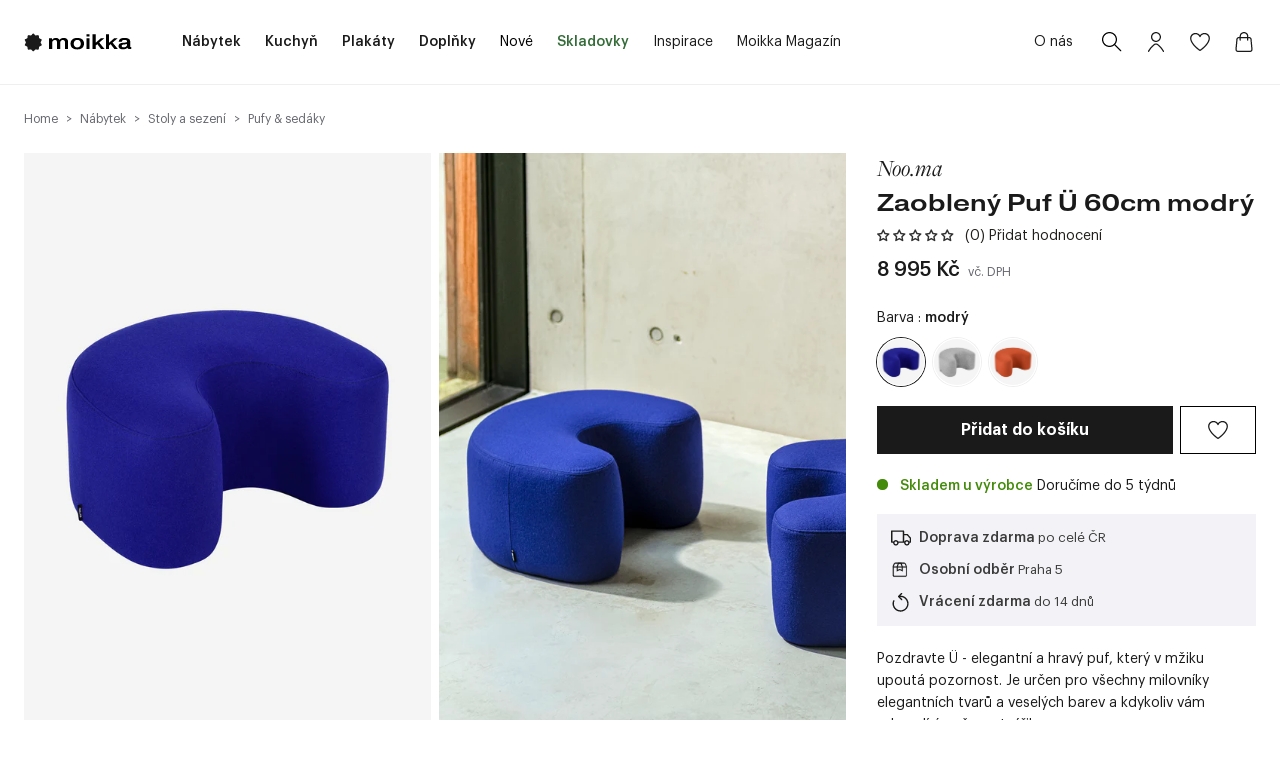

--- FILE ---
content_type: text/html; charset=utf-8
request_url: https://moikka.cz/products/zaobleny-puf-u-60cm-modry
body_size: 54325
content:
<!doctype html>

<html class="no-js" lang="cs">
<head>
  <meta charset="utf-8">
  <meta http-equiv="X-UA-Compatible" content="IE=edge">
  <meta name="viewport" content="width=device-width, initial-scale=1">
  
  <meta name="seznam-wmt" content="rQiBxYDkb43nXL8atoXFxGIRqmWn8KYf" />

  
  <link rel="preconnect" href="https://fonts.googleapis.com">
  <link rel="preconnect" href="https://fonts.gstatic.com" crossorigin>
  <link href="https://fonts.googleapis.com/css2?family=Baskervville:ital@1&display=swap" rel="stylesheet">
  <link rel="stylesheet" href="https://use.typekit.net/ehh1wch.css">
  

  <link rel="canonical" href="https://moikka.cz/products/zaobleny-puf-u-60cm-modry">
  <link href="//moikka.cz/cdn/shop/t/11/assets/print.css?v=154113638351296892621737046888" media="print" rel="stylesheet" /><link rel="shortcut icon" href="//moikka.cz/cdn/shop/files/Logo-stamp_32x32.png?v=1667833649" type="image/png"><title>Zaoblený Puf Ü 60cm modrý
&ndash; Moikka</title>

  
  
<meta name="description" content="Pozdravte Ü - elegantní a hravý puf, který v mžiku upoutá pozornost. Je určen pro všechny milovníky elegantních tvarů a veselých barev a kdykoliv vám vykouzlí úsměv na tváři!Povrch je vyroben z odolné sedací pěny a hladkých odolných látek tak, aby vydržel opravdu dlouhodobé používání. Stane se dokonalým doplňkem každéh ✓ Doprava zdarma od 3000 Kč ✓ 14 dní na vrácení zboží.">




<meta property="og:site_name" content="Moikka">
<meta property="og:url" content="https://moikka.cz/products/zaobleny-puf-u-60cm-modry">
<meta property="og:title" content="Zaoblený Puf Ü 60cm modrý">
<meta property="og:type" content="product">
<meta property="og:description" content="Pozdravte Ü - elegantní a hravý puf, který v mžiku upoutá pozornost. Je určen pro všechny milovníky elegantních tvarů a veselých barev a kdykoliv vám vykouzlí úsměv na tváři!Povrch je vyroben z odolné sedací pěny a hladkých odolných látek tak, aby vydržel opravdu dlouhodobé používání. Stane se dokonalým doplňkem každéh">

  <meta property="og:price:amount" content="8 995 Kč">
  <meta property="og:price:currency" content="CZK">

<meta property="og:image" content="http://moikka.cz/cdn/shop/products/nooma_FUR1623_UPouf_BlueberryPie-1_1200x1200.jpg?v=1658431025"><meta property="og:image" content="http://moikka.cz/cdn/shop/products/1QzP1dGUj9YuO_FaIctw4xNSWMMgAKPKc_1200x1200.jpg?v=1658431025"><meta property="og:image" content="http://moikka.cz/cdn/shop/products/nooma_fur1623_upouf_blueberrypie__bbbingss_credits_to__mariestaggat-7_2359x_0de52cb0-68dc-4a84-94fd-14efb983077b_1200x1200.jpg?v=1658431025">
<meta property="og:image:secure_url" content="https://moikka.cz/cdn/shop/products/nooma_FUR1623_UPouf_BlueberryPie-1_1200x1200.jpg?v=1658431025"><meta property="og:image:secure_url" content="https://moikka.cz/cdn/shop/products/1QzP1dGUj9YuO_FaIctw4xNSWMMgAKPKc_1200x1200.jpg?v=1658431025"><meta property="og:image:secure_url" content="https://moikka.cz/cdn/shop/products/nooma_fur1623_upouf_blueberrypie__bbbingss_credits_to__mariestaggat-7_2359x_0de52cb0-68dc-4a84-94fd-14efb983077b_1200x1200.jpg?v=1658431025">


<meta name="twitter:card" content="summary_large_image">
<meta name="twitter:title" content="Zaoblený Puf Ü 60cm modrý">
<meta name="twitter:description" content="Pozdravte Ü - elegantní a hravý puf, který v mžiku upoutá pozornost. Je určen pro všechny milovníky elegantních tvarů a veselých barev a kdykoliv vám vykouzlí úsměv na tváři!Povrch je vyroben z odolné sedací pěny a hladkých odolných látek tak, aby vydržel opravdu dlouhodobé používání. Stane se dokonalým doplňkem každéh">


  <script>
  document.documentElement.className = document.documentElement.className.replace('no-js', '');

  var domain = "moikkacz.myshopify.com";
  var apiUrl = '/';
  if(domain.indexOf("moikka") > -1) {
    apiUrl = 'https://hs-eshop-api-production.herokuapp.com/api/v1';
  }

  window.theme = {
    version: 'v3.1.2',
    moneyFormat: "{{amount_with_comma_separator}} Kč",
    api: apiUrl,
    shop: "moikkacz.myshopify.com",
    apiRoutes: {
      products: 'products',
      orderDocuments: 'orders/{id}/documents',
    },
    routes: {
      root: "/",
      cart: {
        base: "/cart",
        add: "/cart/add",
        change: "/cart/change",
        clear: "/cart/clear",
      },
      // Manual routes until Shopify adds support
      products: "/products",
      productRecommendations: "/recommendations/products"
    },
    strings: {
      product: {
        reviews: "Hodnocení"
      },
      search: {
        headings: {
          articles: "Články",
          pages: "Stránky",
          products: "Produkty"
        },
        view_all: "Zobrazit vše"
      }
    }
  }
</script>


  
  <link rel="stylesheet" media="screen" type="text/css" href=" //moikka.cz/cdn/shop/t/11/assets/index.css?v=52737531478230263901769162801">
  <link rel="stylesheet" media="screen" type="text/css" href=" //moikka.cz/cdn/shop/t/11/assets/framework.css?v=46220715971306098381672846685">

  
  


  <script type="text/javascript">
  if(typeof window.wishlist === 'undefined') {
    window.wishlist = {};
  }

  var apiUrl = 'https://hs-eshop-api-development.herokuapp.com/api/v1';
  if(domain.indexOf("moikka") > -1) {
    apiUrl = 'https://hs-eshop-api-production.herokuapp.com/api/v1';
  }

  window.wishlist.baseUrl = apiUrl;
  window.wishlist.templateId = "#product-item-in-grid-wishlist";

  window.wishlist.translations = {
      addToWishlist: "Přidat do oblíbených",
      removeFromWishlist: "Smazat z oblíbených",
      alreadyAddedInWishlist: "Přidáno v oblíbených",
      successAddToWishlist: "Prudukt byl úspěšně přidán do oblíbených",
      successRemoveFromWishlist: "Prudukt byl úspěšně smazán z oblíbených",
      outOfStock: "Vyprodáno",
      addToCart: "Přidat do košíku"
	}

  
  window.wishlist.customerId = null;
  
  window.wishlist.shop = "moikkacz.myshopify.com";
  window.wishlist.productJson = {"id":7788419842265,"title":"Zaoblený Puf Ü 60cm modrý","handle":"zaobleny-puf-u-60cm-modry","description":"\u003cp\u003ePozdravte Ü - elegantní a hravý puf, který v mžiku upoutá pozornost. Je určen pro všechny milovníky elegantních tvarů a veselých barev a kdykoliv vám vykouzlí úsměv na tváři!\u003c\/p\u003e\u003cp\u003ePovrch je vyroben z odolné sedací pěny a hladkých odolných látek tak, aby vydržel opravdu dlouhodobé používání. \u003c\/p\u003e\u003cp\u003e\u003c\/p\u003e\u003cp\u003eStane se dokonalým doplňkem každého pokoje, ať už jako solitérní prvek, nebo v kombinaci s dalším pufem. \u003c\/p\u003e\u003cp\u003e\u003c\/p\u003e\u003cp\u003eŠířka: 40cm, délka: 50cm, výška 30cm\u003c\/p\u003e","published_at":"2022-07-21T21:18:43+02:00","created_at":"2022-07-21T13:03:14+02:00","vendor":"Noo.ma","type":"Pufy \u0026 sedáky","tags":["blue","nooma-feeds-exclude"],"price":899500,"price_min":899500,"price_max":899500,"available":true,"price_varies":false,"compare_at_price":null,"compare_at_price_min":0,"compare_at_price_max":0,"compare_at_price_varies":false,"variants":[{"id":43094996746457,"title":"modrý","option1":"modrý","option2":null,"option3":null,"sku":"FUR1623","requires_shipping":true,"taxable":true,"featured_image":{"id":37995986944217,"product_id":7788419842265,"position":1,"created_at":"2022-07-21T21:16:42+02:00","updated_at":"2022-07-21T21:17:05+02:00","alt":null,"width":1785,"height":2500,"src":"\/\/moikka.cz\/cdn\/shop\/products\/nooma_FUR1623_UPouf_BlueberryPie-1.jpg?v=1658431025","variant_ids":[43094996746457]},"available":true,"name":"Zaoblený Puf Ü 60cm modrý - modrý","public_title":"modrý","options":["modrý"],"price":899500,"weight":5000,"compare_at_price":null,"inventory_management":"shopify","barcode":"","featured_media":{"alt":null,"id":30570122805465,"position":1,"preview_image":{"aspect_ratio":0.714,"height":2500,"width":1785,"src":"\/\/moikka.cz\/cdn\/shop\/products\/nooma_FUR1623_UPouf_BlueberryPie-1.jpg?v=1658431025"}},"requires_selling_plan":false,"selling_plan_allocations":[]}],"images":["\/\/moikka.cz\/cdn\/shop\/products\/nooma_FUR1623_UPouf_BlueberryPie-1.jpg?v=1658431025","\/\/moikka.cz\/cdn\/shop\/products\/1QzP1dGUj9YuO_FaIctw4xNSWMMgAKPKc.jpg?v=1658431025","\/\/moikka.cz\/cdn\/shop\/products\/nooma_fur1623_upouf_blueberrypie__bbbingss_credits_to__mariestaggat-7_2359x_0de52cb0-68dc-4a84-94fd-14efb983077b.jpg?v=1658431025","\/\/moikka.cz\/cdn\/shop\/products\/nooma_fur1623_upouf_blueberrypie__bbbingss_credits_to__mariestaggat-6_1328x_0e3e4c25-a123-4042-97f2-baef26a4077c.jpg?v=1658431025","\/\/moikka.cz\/cdn\/shop\/products\/1OMmMU5md5hVqrpdtyINzTXufUQkRKi1M.jpg?v=1658431025","\/\/moikka.cz\/cdn\/shop\/products\/1m3GgFO_pg-K_qPnSkiaCr-FIS8x6sVPl.jpg?v=1658431025","\/\/moikka.cz\/cdn\/shop\/products\/19FKHC_2J5qGead7RtXyjd1Ribyq0W38D.jpg?v=1658431025","\/\/moikka.cz\/cdn\/shop\/products\/1IwvyFiJnmBhmnzH9TJqmAn9FH5v__S2B.jpg?v=1658431025","\/\/moikka.cz\/cdn\/shop\/files\/nooma-new-2.jpg?v=1695287435","\/\/moikka.cz\/cdn\/shop\/files\/nooma-new-6.jpg?v=1695287434"],"featured_image":"\/\/moikka.cz\/cdn\/shop\/products\/nooma_FUR1623_UPouf_BlueberryPie-1.jpg?v=1658431025","options":["Barva"],"media":[{"alt":null,"id":30570122805465,"position":1,"preview_image":{"aspect_ratio":0.714,"height":2500,"width":1785,"src":"\/\/moikka.cz\/cdn\/shop\/products\/nooma_FUR1623_UPouf_BlueberryPie-1.jpg?v=1658431025"},"aspect_ratio":0.714,"height":2500,"media_type":"image","src":"\/\/moikka.cz\/cdn\/shop\/products\/nooma_FUR1623_UPouf_BlueberryPie-1.jpg?v=1658431025","width":1785},{"alt":"Zaoblený Puf Ü 60cm modrý","id":30567768457433,"position":2,"preview_image":{"aspect_ratio":0.714,"height":2500,"width":1786,"src":"\/\/moikka.cz\/cdn\/shop\/products\/1QzP1dGUj9YuO_FaIctw4xNSWMMgAKPKc.jpg?v=1658431025"},"aspect_ratio":0.714,"height":2500,"media_type":"image","src":"\/\/moikka.cz\/cdn\/shop\/products\/1QzP1dGUj9YuO_FaIctw4xNSWMMgAKPKc.jpg?v=1658431025","width":1786},{"alt":null,"id":30570122772697,"position":3,"preview_image":{"aspect_ratio":0.715,"height":1573,"width":1124,"src":"\/\/moikka.cz\/cdn\/shop\/products\/nooma_fur1623_upouf_blueberrypie__bbbingss_credits_to__mariestaggat-7_2359x_0de52cb0-68dc-4a84-94fd-14efb983077b.jpg?v=1658431025"},"aspect_ratio":0.715,"height":1573,"media_type":"image","src":"\/\/moikka.cz\/cdn\/shop\/products\/nooma_fur1623_upouf_blueberrypie__bbbingss_credits_to__mariestaggat-7_2359x_0de52cb0-68dc-4a84-94fd-14efb983077b.jpg?v=1658431025","width":1124},{"alt":null,"id":30570122739929,"position":4,"preview_image":{"aspect_ratio":0.714,"height":1859,"width":1328,"src":"\/\/moikka.cz\/cdn\/shop\/products\/nooma_fur1623_upouf_blueberrypie__bbbingss_credits_to__mariestaggat-6_1328x_0e3e4c25-a123-4042-97f2-baef26a4077c.jpg?v=1658431025"},"aspect_ratio":0.714,"height":1859,"media_type":"image","src":"\/\/moikka.cz\/cdn\/shop\/products\/nooma_fur1623_upouf_blueberrypie__bbbingss_credits_to__mariestaggat-6_1328x_0e3e4c25-a123-4042-97f2-baef26a4077c.jpg?v=1658431025","width":1328},{"alt":"Zaoblený Puf Ü 60cm modrý","id":30567768424665,"position":5,"preview_image":{"aspect_ratio":0.714,"height":2500,"width":1786,"src":"\/\/moikka.cz\/cdn\/shop\/products\/1OMmMU5md5hVqrpdtyINzTXufUQkRKi1M.jpg?v=1658431025"},"aspect_ratio":0.714,"height":2500,"media_type":"image","src":"\/\/moikka.cz\/cdn\/shop\/products\/1OMmMU5md5hVqrpdtyINzTXufUQkRKi1M.jpg?v=1658431025","width":1786},{"alt":"Zaoblený Puf Ü 60cm modrý","id":30567768490201,"position":6,"preview_image":{"aspect_ratio":0.714,"height":2500,"width":1785,"src":"\/\/moikka.cz\/cdn\/shop\/products\/1m3GgFO_pg-K_qPnSkiaCr-FIS8x6sVPl.jpg?v=1658431025"},"aspect_ratio":0.714,"height":2500,"media_type":"image","src":"\/\/moikka.cz\/cdn\/shop\/products\/1m3GgFO_pg-K_qPnSkiaCr-FIS8x6sVPl.jpg?v=1658431025","width":1785},{"alt":"Zaoblený Puf Ü 60cm modrý","id":30567768522969,"position":7,"preview_image":{"aspect_ratio":0.714,"height":2500,"width":1786,"src":"\/\/moikka.cz\/cdn\/shop\/products\/19FKHC_2J5qGead7RtXyjd1Ribyq0W38D.jpg?v=1658431025"},"aspect_ratio":0.714,"height":2500,"media_type":"image","src":"\/\/moikka.cz\/cdn\/shop\/products\/19FKHC_2J5qGead7RtXyjd1Ribyq0W38D.jpg?v=1658431025","width":1786},{"alt":"Zaoblený Puf Ü 60cm modrý","id":30567768621273,"position":8,"preview_image":{"aspect_ratio":0.714,"height":2500,"width":1785,"src":"\/\/moikka.cz\/cdn\/shop\/products\/1IwvyFiJnmBhmnzH9TJqmAn9FH5v__S2B.jpg?v=1658431025"},"aspect_ratio":0.714,"height":2500,"media_type":"image","src":"\/\/moikka.cz\/cdn\/shop\/products\/1IwvyFiJnmBhmnzH9TJqmAn9FH5v__S2B.jpg?v=1658431025","width":1785},{"alt":null,"id":43524471259461,"position":9,"preview_image":{"aspect_ratio":0.714,"height":1866,"width":1333,"src":"\/\/moikka.cz\/cdn\/shop\/files\/nooma-new-2.jpg?v=1695287435"},"aspect_ratio":0.714,"height":1866,"media_type":"image","src":"\/\/moikka.cz\/cdn\/shop\/files\/nooma-new-2.jpg?v=1695287435","width":1333},{"alt":null,"id":43524471292229,"position":10,"preview_image":{"aspect_ratio":0.714,"height":1866,"width":1333,"src":"\/\/moikka.cz\/cdn\/shop\/files\/nooma-new-6.jpg?v=1695287434"},"aspect_ratio":0.714,"height":1866,"media_type":"image","src":"\/\/moikka.cz\/cdn\/shop\/files\/nooma-new-6.jpg?v=1695287434","width":1333}],"requires_selling_plan":false,"selling_plan_groups":[],"content":"\u003cp\u003ePozdravte Ü - elegantní a hravý puf, který v mžiku upoutá pozornost. Je určen pro všechny milovníky elegantních tvarů a veselých barev a kdykoliv vám vykouzlí úsměv na tváři!\u003c\/p\u003e\u003cp\u003ePovrch je vyroben z odolné sedací pěny a hladkých odolných látek tak, aby vydržel opravdu dlouhodobé používání. \u003c\/p\u003e\u003cp\u003e\u003c\/p\u003e\u003cp\u003eStane se dokonalým doplňkem každého pokoje, ať už jako solitérní prvek, nebo v kombinaci s dalším pufem. \u003c\/p\u003e\u003cp\u003e\u003c\/p\u003e\u003cp\u003eŠířka: 40cm, délka: 50cm, výška 30cm\u003c\/p\u003e"};
</script>


  <script>window.performance && window.performance.mark && window.performance.mark('shopify.content_for_header.start');</script><meta name="facebook-domain-verification" content="tvg0h8c1bkmewhh5159g9dr05rqmwk">
<meta name="facebook-domain-verification" content="oc6ao8fdvubi9d7ogftmjac30cmg0v">
<meta name="google-site-verification" content="4ZbT8S9zGPUOAvqfDvS753I6BNMtBS7fITnuv9DA7JU">
<meta id="shopify-digital-wallet" name="shopify-digital-wallet" content="/56216715435/digital_wallets/dialog">
<meta name="shopify-checkout-api-token" content="9f76fdc3e98aafd4a8da72effc40f8f4">
<link rel="alternate" hreflang="x-default" href="https://moikka.cz/products/zaobleny-puf-u-60cm-modry">
<link rel="alternate" hreflang="cs" href="https://moikka.cz/products/zaobleny-puf-u-60cm-modry">
<link rel="alternate" hreflang="sk-SK" href="https://moikka.sk/products/zaobleny-puf-u-60cm-modry">
<link rel="alternate" type="application/json+oembed" href="https://moikka.cz/products/zaobleny-puf-u-60cm-modry.oembed">
<script async="async" src="/checkouts/internal/preloads.js?locale=cs-CZ"></script>
<script id="apple-pay-shop-capabilities" type="application/json">{"shopId":56216715435,"countryCode":"CZ","currencyCode":"CZK","merchantCapabilities":["supports3DS"],"merchantId":"gid:\/\/shopify\/Shop\/56216715435","merchantName":"Moikka","requiredBillingContactFields":["postalAddress","email","phone"],"requiredShippingContactFields":["postalAddress","email","phone"],"shippingType":"shipping","supportedNetworks":["visa","maestro","masterCard","amex"],"total":{"type":"pending","label":"Moikka","amount":"1.00"},"shopifyPaymentsEnabled":true,"supportsSubscriptions":true}</script>
<script id="shopify-features" type="application/json">{"accessToken":"9f76fdc3e98aafd4a8da72effc40f8f4","betas":["rich-media-storefront-analytics"],"domain":"moikka.cz","predictiveSearch":true,"shopId":56216715435,"locale":"cs"}</script>
<script>var Shopify = Shopify || {};
Shopify.shop = "moikkacz.myshopify.com";
Shopify.locale = "cs";
Shopify.currency = {"active":"CZK","rate":"1.0"};
Shopify.country = "CZ";
Shopify.theme = {"name":"shopify-theme\/main","id":128996114649,"schema_name":"Moikka Theme","schema_version":"1.0.0","theme_store_id":null,"role":"main"};
Shopify.theme.handle = "null";
Shopify.theme.style = {"id":null,"handle":null};
Shopify.cdnHost = "moikka.cz/cdn";
Shopify.routes = Shopify.routes || {};
Shopify.routes.root = "/";</script>
<script type="module">!function(o){(o.Shopify=o.Shopify||{}).modules=!0}(window);</script>
<script>!function(o){function n(){var o=[];function n(){o.push(Array.prototype.slice.apply(arguments))}return n.q=o,n}var t=o.Shopify=o.Shopify||{};t.loadFeatures=n(),t.autoloadFeatures=n()}(window);</script>
<script id="shop-js-analytics" type="application/json">{"pageType":"product"}</script>
<script defer="defer" async type="module" src="//moikka.cz/cdn/shopifycloud/shop-js/modules/v2/client.init-shop-cart-sync_DprKPGet.cs.esm.js"></script>
<script defer="defer" async type="module" src="//moikka.cz/cdn/shopifycloud/shop-js/modules/v2/chunk.common_CFv8X3wM.esm.js"></script>
<script defer="defer" async type="module" src="//moikka.cz/cdn/shopifycloud/shop-js/modules/v2/chunk.modal_vkNirYKp.esm.js"></script>
<script type="module">
  await import("//moikka.cz/cdn/shopifycloud/shop-js/modules/v2/client.init-shop-cart-sync_DprKPGet.cs.esm.js");
await import("//moikka.cz/cdn/shopifycloud/shop-js/modules/v2/chunk.common_CFv8X3wM.esm.js");
await import("//moikka.cz/cdn/shopifycloud/shop-js/modules/v2/chunk.modal_vkNirYKp.esm.js");

  window.Shopify.SignInWithShop?.initShopCartSync?.({"fedCMEnabled":true,"windoidEnabled":true});

</script>
<script>(function() {
  var isLoaded = false;
  function asyncLoad() {
    if (isLoaded) return;
    isLoaded = true;
    var urls = ["https:\/\/cdn.nfcube.com\/instafeed-a76f9944d43a3c2e4307a8cb948290c2.js?shop=moikkacz.myshopify.com"];
    for (var i = 0; i < urls.length; i++) {
      var s = document.createElement('script');
      s.type = 'text/javascript';
      s.async = true;
      s.src = urls[i];
      var x = document.getElementsByTagName('script')[0];
      x.parentNode.insertBefore(s, x);
    }
  };
  if(window.attachEvent) {
    window.attachEvent('onload', asyncLoad);
  } else {
    window.addEventListener('load', asyncLoad, false);
  }
})();</script>
<script id="__st">var __st={"a":56216715435,"offset":3600,"reqid":"973a6ece-f71a-4d0e-b9fb-685b47d8d77c-1769495540","pageurl":"moikka.cz\/products\/zaobleny-puf-u-60cm-modry","u":"6cfdcb3c440e","p":"product","rtyp":"product","rid":7788419842265};</script>
<script>window.ShopifyPaypalV4VisibilityTracking = true;</script>
<script id="captcha-bootstrap">!function(){'use strict';const t='contact',e='account',n='new_comment',o=[[t,t],['blogs',n],['comments',n],[t,'customer']],c=[[e,'customer_login'],[e,'guest_login'],[e,'recover_customer_password'],[e,'create_customer']],r=t=>t.map((([t,e])=>`form[action*='/${t}']:not([data-nocaptcha='true']) input[name='form_type'][value='${e}']`)).join(','),a=t=>()=>t?[...document.querySelectorAll(t)].map((t=>t.form)):[];function s(){const t=[...o],e=r(t);return a(e)}const i='password',u='form_key',d=['recaptcha-v3-token','g-recaptcha-response','h-captcha-response',i],f=()=>{try{return window.sessionStorage}catch{return}},m='__shopify_v',_=t=>t.elements[u];function p(t,e,n=!1){try{const o=window.sessionStorage,c=JSON.parse(o.getItem(e)),{data:r}=function(t){const{data:e,action:n}=t;return t[m]||n?{data:e,action:n}:{data:t,action:n}}(c);for(const[e,n]of Object.entries(r))t.elements[e]&&(t.elements[e].value=n);n&&o.removeItem(e)}catch(o){console.error('form repopulation failed',{error:o})}}const l='form_type',E='cptcha';function T(t){t.dataset[E]=!0}const w=window,h=w.document,L='Shopify',v='ce_forms',y='captcha';let A=!1;((t,e)=>{const n=(g='f06e6c50-85a8-45c8-87d0-21a2b65856fe',I='https://cdn.shopify.com/shopifycloud/storefront-forms-hcaptcha/ce_storefront_forms_captcha_hcaptcha.v1.5.2.iife.js',D={infoText:'Chráněno technologií hCaptcha',privacyText:'Ochrana osobních údajů',termsText:'Podmínky'},(t,e,n)=>{const o=w[L][v],c=o.bindForm;if(c)return c(t,g,e,D).then(n);var r;o.q.push([[t,g,e,D],n]),r=I,A||(h.body.append(Object.assign(h.createElement('script'),{id:'captcha-provider',async:!0,src:r})),A=!0)});var g,I,D;w[L]=w[L]||{},w[L][v]=w[L][v]||{},w[L][v].q=[],w[L][y]=w[L][y]||{},w[L][y].protect=function(t,e){n(t,void 0,e),T(t)},Object.freeze(w[L][y]),function(t,e,n,w,h,L){const[v,y,A,g]=function(t,e,n){const i=e?o:[],u=t?c:[],d=[...i,...u],f=r(d),m=r(i),_=r(d.filter((([t,e])=>n.includes(e))));return[a(f),a(m),a(_),s()]}(w,h,L),I=t=>{const e=t.target;return e instanceof HTMLFormElement?e:e&&e.form},D=t=>v().includes(t);t.addEventListener('submit',(t=>{const e=I(t);if(!e)return;const n=D(e)&&!e.dataset.hcaptchaBound&&!e.dataset.recaptchaBound,o=_(e),c=g().includes(e)&&(!o||!o.value);(n||c)&&t.preventDefault(),c&&!n&&(function(t){try{if(!f())return;!function(t){const e=f();if(!e)return;const n=_(t);if(!n)return;const o=n.value;o&&e.removeItem(o)}(t);const e=Array.from(Array(32),(()=>Math.random().toString(36)[2])).join('');!function(t,e){_(t)||t.append(Object.assign(document.createElement('input'),{type:'hidden',name:u})),t.elements[u].value=e}(t,e),function(t,e){const n=f();if(!n)return;const o=[...t.querySelectorAll(`input[type='${i}']`)].map((({name:t})=>t)),c=[...d,...o],r={};for(const[a,s]of new FormData(t).entries())c.includes(a)||(r[a]=s);n.setItem(e,JSON.stringify({[m]:1,action:t.action,data:r}))}(t,e)}catch(e){console.error('failed to persist form',e)}}(e),e.submit())}));const S=(t,e)=>{t&&!t.dataset[E]&&(n(t,e.some((e=>e===t))),T(t))};for(const o of['focusin','change'])t.addEventListener(o,(t=>{const e=I(t);D(e)&&S(e,y())}));const B=e.get('form_key'),M=e.get(l),P=B&&M;t.addEventListener('DOMContentLoaded',(()=>{const t=y();if(P)for(const e of t)e.elements[l].value===M&&p(e,B);[...new Set([...A(),...v().filter((t=>'true'===t.dataset.shopifyCaptcha))])].forEach((e=>S(e,t)))}))}(h,new URLSearchParams(w.location.search),n,t,e,['guest_login'])})(!0,!0)}();</script>
<script integrity="sha256-4kQ18oKyAcykRKYeNunJcIwy7WH5gtpwJnB7kiuLZ1E=" data-source-attribution="shopify.loadfeatures" defer="defer" src="//moikka.cz/cdn/shopifycloud/storefront/assets/storefront/load_feature-a0a9edcb.js" crossorigin="anonymous"></script>
<script data-source-attribution="shopify.dynamic_checkout.dynamic.init">var Shopify=Shopify||{};Shopify.PaymentButton=Shopify.PaymentButton||{isStorefrontPortableWallets:!0,init:function(){window.Shopify.PaymentButton.init=function(){};var t=document.createElement("script");t.src="https://moikka.cz/cdn/shopifycloud/portable-wallets/latest/portable-wallets.cs.js",t.type="module",document.head.appendChild(t)}};
</script>
<script data-source-attribution="shopify.dynamic_checkout.buyer_consent">
  function portableWalletsHideBuyerConsent(e){var t=document.getElementById("shopify-buyer-consent"),n=document.getElementById("shopify-subscription-policy-button");t&&n&&(t.classList.add("hidden"),t.setAttribute("aria-hidden","true"),n.removeEventListener("click",e))}function portableWalletsShowBuyerConsent(e){var t=document.getElementById("shopify-buyer-consent"),n=document.getElementById("shopify-subscription-policy-button");t&&n&&(t.classList.remove("hidden"),t.removeAttribute("aria-hidden"),n.addEventListener("click",e))}window.Shopify?.PaymentButton&&(window.Shopify.PaymentButton.hideBuyerConsent=portableWalletsHideBuyerConsent,window.Shopify.PaymentButton.showBuyerConsent=portableWalletsShowBuyerConsent);
</script>
<script data-source-attribution="shopify.dynamic_checkout.cart.bootstrap">document.addEventListener("DOMContentLoaded",(function(){function t(){return document.querySelector("shopify-accelerated-checkout-cart, shopify-accelerated-checkout")}if(t())Shopify.PaymentButton.init();else{new MutationObserver((function(e,n){t()&&(Shopify.PaymentButton.init(),n.disconnect())})).observe(document.body,{childList:!0,subtree:!0})}}));
</script>
<link id="shopify-accelerated-checkout-styles" rel="stylesheet" media="screen" href="https://moikka.cz/cdn/shopifycloud/portable-wallets/latest/accelerated-checkout-backwards-compat.css" crossorigin="anonymous">
<style id="shopify-accelerated-checkout-cart">
        #shopify-buyer-consent {
  margin-top: 1em;
  display: inline-block;
  width: 100%;
}

#shopify-buyer-consent.hidden {
  display: none;
}

#shopify-subscription-policy-button {
  background: none;
  border: none;
  padding: 0;
  text-decoration: underline;
  font-size: inherit;
  cursor: pointer;
}

#shopify-subscription-policy-button::before {
  box-shadow: none;
}

      </style>

<script>window.performance && window.performance.mark && window.performance.mark('shopify.content_for_header.end');</script>

  

    

    <!-- Start Srovname.cz Pixel -->
    
      
    
    <!-- End Srovname.cz Pixel -->
  
<!-- BEGIN app block: shopify://apps/judge-me-reviews/blocks/judgeme_core/61ccd3b1-a9f2-4160-9fe9-4fec8413e5d8 --><!-- Start of Judge.me Core -->






<link rel="dns-prefetch" href="https://cdnwidget.judge.me">
<link rel="dns-prefetch" href="https://cdn.judge.me">
<link rel="dns-prefetch" href="https://cdn1.judge.me">
<link rel="dns-prefetch" href="https://api.judge.me">

<script data-cfasync='false' class='jdgm-settings-script'>window.jdgmSettings={"pagination":5,"disable_web_reviews":false,"badge_no_review_text":"(0) Přidat hodnocení","badge_n_reviews_text":"{{ average_rating_1_decimal }} ({{ n }} hodnocení)","badge_star_color":"#303030","hide_badge_preview_if_no_reviews":false,"badge_hide_text":false,"enforce_center_preview_badge":false,"widget_title":"Recenze zákazníků","widget_open_form_text":"Napsat recenzi","widget_close_form_text":"Zrušit recenzi","widget_refresh_page_text":"Obnovit stránku","widget_summary_text":"Na základě {{ number_of_reviews }} recenze/recenzí","widget_no_review_text":"Buďte první, kdo napíše recenzi","widget_name_field_text":"Jméno pro zobrazení","widget_verified_name_field_text":"Ověřené jméno (veřejné)","widget_name_placeholder_text":"Jméno pro zobrazení","widget_required_field_error_text":"Toto pole je povinné.","widget_email_field_text":"E-mailová adresa","widget_verified_email_field_text":"Ověřený e-mail (soukromý, nelze upravit)","widget_email_placeholder_text":"Vaše e-mailová adresa","widget_email_field_error_text":"Zadejte prosím platnou e-mailovou adresu.","widget_rating_field_text":"Hodnocení","widget_review_title_field_text":"Název recenze","widget_review_title_placeholder_text":"Dejte své recenzi název","widget_review_body_field_text":"Obsah recenze","widget_review_body_placeholder_text":"Začněte psát zde...","widget_pictures_field_text":"Obrázek/Video (volitelné)","widget_submit_review_text":"Odeslat recenzi","widget_submit_verified_review_text":"Odeslat ověřenou recenzi","widget_submit_success_msg_with_auto_publish":"Děkujeme! Prosím obnovte stránku za několik okamžiků, abyste viděli svou recenzi. Můžete odstranit nebo upravit svou recenzi přihlášením do \u003ca href='https://judge.me/login' target='_blank' rel='nofollow noopener'\u003eJudge.me\u003c/a\u003e","widget_submit_success_msg_no_auto_publish":"Děkujeme! Vaše recenze bude zveřejněna, jakmile ji schválí správce obchodu. Můžete odstranit nebo upravit svou recenzi přihlášením do \u003ca href='https://judge.me/login' target='_blank' rel='nofollow noopener'\u003eJudge.me\u003c/a\u003e","widget_show_default_reviews_out_of_total_text":"Zobrazuje se {{ n_reviews_shown }} z {{ n_reviews }} recenzí.","widget_show_all_link_text":"Zobrazit vše","widget_show_less_link_text":"Zobrazit méně","widget_author_said_text":"{{ reviewer_name }} řekl/a:","widget_days_text":"před {{ n }} dny","widget_weeks_text":"před {{ n }} týdnem/týdny","widget_months_text":"před {{ n }} měsícem/měsíci","widget_years_text":"před {{ n }} rokem/lety","widget_yesterday_text":"Včera","widget_today_text":"Dnes","widget_replied_text":"\u003e\u003e {{ shop_name }} odpověděl/a:","widget_read_more_text":"Číst více","widget_reviewer_name_as_initial":"","widget_rating_filter_color":"#fbcd0a","widget_rating_filter_see_all_text":"Zobrazit všechny recenze","widget_sorting_most_recent_text":"Nejnovější","widget_sorting_highest_rating_text":"Nejvyšší hodnocení","widget_sorting_lowest_rating_text":"Nejnižší hodnocení","widget_sorting_with_pictures_text":"Pouze obrázky","widget_sorting_most_helpful_text":"Nejužitečnější","widget_open_question_form_text":"Položit otázku","widget_reviews_subtab_text":"Recenze","widget_questions_subtab_text":"Otázky","widget_question_label_text":"Otázka","widget_answer_label_text":"Odpověď","widget_question_placeholder_text":"Napište svou otázku zde","widget_submit_question_text":"Odeslat otázku","widget_question_submit_success_text":"Děkujeme za vaši otázku! Budeme vás informovat, jakmile na ni někdo odpoví.","widget_star_color":"#3D3D3D","verified_badge_text":"Ověřeno","verified_badge_bg_color":"","verified_badge_text_color":"","verified_badge_placement":"left-of-reviewer-name","widget_review_max_height":"","widget_hide_border":false,"widget_social_share":false,"widget_thumb":false,"widget_review_location_show":false,"widget_location_format":"","all_reviews_include_out_of_store_products":true,"all_reviews_out_of_store_text":"(mimo obchod)","all_reviews_pagination":100,"all_reviews_product_name_prefix_text":"o","enable_review_pictures":true,"enable_question_anwser":false,"widget_theme":"default","review_date_format":"dd/mm/yyyy","default_sort_method":"most-recent","widget_product_reviews_subtab_text":"Recenze produktů","widget_shop_reviews_subtab_text":"Recenze obchodu","widget_other_products_reviews_text":"Recenze pro ostatní produkty","widget_store_reviews_subtab_text":"Recenze obchodu","widget_no_store_reviews_text":"Tento obchod dosud neobdržel žádné recenze","widget_web_restriction_product_reviews_text":"Tento produkt ještě nemá žádné recenze","widget_no_items_text":"Nenalezeny žádné položky","widget_show_more_text":"Zobrazit více","widget_write_a_store_review_text":"Napsat recenzi obchodu","widget_other_languages_heading":"Recenze v jiných jazycích","widget_translate_review_text":"Přeložit recenzi do {{ language }}","widget_translating_review_text":"Překládá se...","widget_show_original_translation_text":"Zobrazit originál ({{ language }})","widget_translate_review_failed_text":"Recenzi se nepodařilo přeložit.","widget_translate_review_retry_text":"Zkusit znovu","widget_translate_review_try_again_later_text":"Zkuste to znovu později","show_product_url_for_grouped_product":false,"widget_sorting_pictures_first_text":"Obrázky jako první","show_pictures_on_all_rev_page_mobile":false,"show_pictures_on_all_rev_page_desktop":false,"floating_tab_hide_mobile_install_preference":false,"floating_tab_button_name":"★ Recenze","floating_tab_title":"Nechte zákazníky mluvit za nás","floating_tab_button_color":"","floating_tab_button_background_color":"","floating_tab_url":"","floating_tab_url_enabled":false,"floating_tab_tab_style":"text","all_reviews_text_badge_text":"Zákazníci nás hodnotí {{ shop.metafields.judgeme.all_reviews_rating | round: 1 }}/5 na základě {{ shop.metafields.judgeme.all_reviews_count }} recenzí.","all_reviews_text_badge_text_branded_style":"{{ shop.metafields.judgeme.all_reviews_rating | round: 1 }} z 5 hvězdiček na základě {{ shop.metafields.judgeme.all_reviews_count }} recenzí","is_all_reviews_text_badge_a_link":false,"show_stars_for_all_reviews_text_badge":false,"all_reviews_text_badge_url":"","all_reviews_text_style":"text","all_reviews_text_color_style":"judgeme_brand_color","all_reviews_text_color":"#108474","all_reviews_text_show_jm_brand":true,"featured_carousel_show_header":true,"featured_carousel_title":"Nechte zákazníky mluvit za nás","testimonials_carousel_title":"Zákazníci nás říkají","videos_carousel_title":"Skutečné příběhy zákazníků","cards_carousel_title":"Zákazníci nás říkají","featured_carousel_count_text":"z {{ n }} recenzí","featured_carousel_add_link_to_all_reviews_page":false,"featured_carousel_url":"","featured_carousel_show_images":true,"featured_carousel_autoslide_interval":5,"featured_carousel_arrows_on_the_sides":false,"featured_carousel_height":250,"featured_carousel_width":80,"featured_carousel_image_size":0,"featured_carousel_image_height":250,"featured_carousel_arrow_color":"#eeeeee","verified_count_badge_style":"vintage","verified_count_badge_orientation":"horizontal","verified_count_badge_color_style":"judgeme_brand_color","verified_count_badge_color":"#108474","is_verified_count_badge_a_link":false,"verified_count_badge_url":"","verified_count_badge_show_jm_brand":true,"widget_rating_preset_default":5,"widget_first_sub_tab":"product-reviews","widget_show_histogram":true,"widget_histogram_use_custom_color":false,"widget_pagination_use_custom_color":false,"widget_star_use_custom_color":false,"widget_verified_badge_use_custom_color":false,"widget_write_review_use_custom_color":false,"picture_reminder_submit_button":"Upload Pictures","enable_review_videos":true,"mute_video_by_default":true,"widget_sorting_videos_first_text":"Videa jako první","widget_review_pending_text":"Čeká na schválení","featured_carousel_items_for_large_screen":3,"social_share_options_order":"Facebook,Twitter","remove_microdata_snippet":true,"disable_json_ld":false,"enable_json_ld_products":false,"preview_badge_show_question_text":false,"preview_badge_no_question_text":"Žádné otázky","preview_badge_n_question_text":"{{ number_of_questions }} otázka/otázek","qa_badge_show_icon":false,"qa_badge_position":"same-row","remove_judgeme_branding":false,"widget_add_search_bar":false,"widget_search_bar_placeholder":"Hledat","widget_sorting_verified_only_text":"Pouze ověřené","featured_carousel_theme":"default","featured_carousel_show_rating":true,"featured_carousel_show_title":true,"featured_carousel_show_body":true,"featured_carousel_show_date":false,"featured_carousel_show_reviewer":true,"featured_carousel_show_product":false,"featured_carousel_header_background_color":"#108474","featured_carousel_header_text_color":"#ffffff","featured_carousel_name_product_separator":"reviewed","featured_carousel_full_star_background":"#108474","featured_carousel_empty_star_background":"#dadada","featured_carousel_vertical_theme_background":"#f9fafb","featured_carousel_verified_badge_enable":false,"featured_carousel_verified_badge_color":"#108474","featured_carousel_border_style":"round","featured_carousel_review_line_length_limit":3,"featured_carousel_more_reviews_button_text":"Číst více recenzí","featured_carousel_view_product_button_text":"Zobrazit produkt","all_reviews_page_load_reviews_on":"scroll","all_reviews_page_load_more_text":"Načíst více recenzí","disable_fb_tab_reviews":false,"enable_ajax_cdn_cache":false,"widget_advanced_speed_features":5,"widget_public_name_text":"zobrazeno veřejně jako","default_reviewer_name":"John Smith","default_reviewer_name_has_non_latin":true,"widget_reviewer_anonymous":"Anonymní","medals_widget_title":"Judge.me Medaile za recenze","medals_widget_background_color":"#f9fafb","medals_widget_position":"footer_all_pages","medals_widget_border_color":"#f9fafb","medals_widget_verified_text_position":"left","medals_widget_use_monochromatic_version":false,"medals_widget_elements_color":"#108474","show_reviewer_avatar":true,"widget_invalid_yt_video_url_error_text":"Neplatná URL adresa YouTube videa","widget_max_length_field_error_text":"Zadejte prosím ne více než {0} znaků.","widget_show_country_flag":false,"widget_show_collected_via_shop_app":true,"widget_verified_by_shop_badge_style":"light","widget_verified_by_shop_text":"Ověřeno obchodem","widget_show_photo_gallery":true,"widget_load_with_code_splitting":true,"widget_ugc_install_preference":false,"widget_ugc_title":"Vyrobeno námi, sdíleno vámi","widget_ugc_subtitle":"Označte nás, abyste viděli svou fotografii na naší stránce","widget_ugc_arrows_color":"#ffffff","widget_ugc_primary_button_text":"Koupit nyní","widget_ugc_primary_button_background_color":"#108474","widget_ugc_primary_button_text_color":"#ffffff","widget_ugc_primary_button_border_width":"0","widget_ugc_primary_button_border_style":"none","widget_ugc_primary_button_border_color":"#108474","widget_ugc_primary_button_border_radius":"25","widget_ugc_secondary_button_text":"Načíst více","widget_ugc_secondary_button_background_color":"#ffffff","widget_ugc_secondary_button_text_color":"#108474","widget_ugc_secondary_button_border_width":"2","widget_ugc_secondary_button_border_style":"solid","widget_ugc_secondary_button_border_color":"#108474","widget_ugc_secondary_button_border_radius":"25","widget_ugc_reviews_button_text":"Zobrazit recenze","widget_ugc_reviews_button_background_color":"#ffffff","widget_ugc_reviews_button_text_color":"#108474","widget_ugc_reviews_button_border_width":"2","widget_ugc_reviews_button_border_style":"solid","widget_ugc_reviews_button_border_color":"#108474","widget_ugc_reviews_button_border_radius":"25","widget_ugc_reviews_button_link_to":"judgeme-reviews-page","widget_ugc_show_post_date":true,"widget_ugc_max_width":"800","widget_rating_metafield_value_type":true,"widget_primary_color":"#3D3D3D","widget_enable_secondary_color":false,"widget_secondary_color":"#edf5f5","widget_summary_average_rating_text":"{{ average_rating }} z 5","widget_media_grid_title":"Fotografie a videa zákazníků","widget_media_grid_see_more_text":"Ukázat víc","widget_round_style":false,"widget_show_product_medals":false,"widget_verified_by_judgeme_text":"Ověřeno službou Judge.me","widget_show_store_medals":true,"widget_verified_by_judgeme_text_in_store_medals":"Ověřeno službou Judge.me","widget_media_field_exceed_quantity_message":"Omlouváme se, můžeme přijmout pouze {{ max_media }} pro jednu recenzi.","widget_media_field_exceed_limit_message":"{{ file_name }} je příliš velký, vyberte prosím {{ media_type }} menší než {{ size_limit }}MB.","widget_review_submitted_text":"Recenze odeslána!","widget_question_submitted_text":"Otázka odeslána!","widget_close_form_text_question":"Zrušit","widget_write_your_answer_here_text":"Napište svou odpověď zde","widget_enabled_branded_link":true,"widget_show_collected_by_judgeme":false,"widget_reviewer_name_color":"","widget_write_review_text_color":"","widget_write_review_bg_color":"","widget_collected_by_judgeme_text":"shromážděno službou Judge.me","widget_pagination_type":"standard","widget_load_more_text":"Načíst více","widget_load_more_color":"#108474","widget_full_review_text":"Celá recenze","widget_read_more_reviews_text":"Číst více recenzí","widget_read_questions_text":"Číst otázky","widget_questions_and_answers_text":"Otázky a odpovědi","widget_verified_by_text":"Ověřeno","widget_verified_text":"Ověřeno","widget_number_of_reviews_text":"{{ number_of_reviews }} recenzí","widget_back_button_text":"Zpět","widget_next_button_text":"Další","widget_custom_forms_filter_button":"Filtry","custom_forms_style":"horizontal","widget_show_review_information":false,"how_reviews_are_collected":"Jak jsou recenze shromažďovány?","widget_show_review_keywords":false,"widget_gdpr_statement":"Jak používáme vaše údaje: Budeme vás kontaktovat pouze ohledně recenze, kterou jste zanechali, a pouze v případě potřeby. Odesláním své recenze souhlasíte s \u003ca href='https://judge.me/terms' target='_blank' rel='nofollow noopener'\u003epodmínkami\u003c/a\u003e, \u003ca href='https://judge.me/privacy' target='_blank' rel='nofollow noopener'\u003eochranou soukromí\u003c/a\u003e a \u003ca href='https://judge.me/content-policy' target='_blank' rel='nofollow noopener'\u003eobsahovými zásadami\u003c/a\u003e Judge.me.","widget_multilingual_sorting_enabled":false,"widget_translate_review_content_enabled":false,"widget_translate_review_content_method":"manual","popup_widget_review_selection":"automatically_with_pictures","popup_widget_round_border_style":true,"popup_widget_show_title":true,"popup_widget_show_body":true,"popup_widget_show_reviewer":false,"popup_widget_show_product":true,"popup_widget_show_pictures":true,"popup_widget_use_review_picture":true,"popup_widget_show_on_home_page":true,"popup_widget_show_on_product_page":true,"popup_widget_show_on_collection_page":true,"popup_widget_show_on_cart_page":true,"popup_widget_position":"bottom_left","popup_widget_first_review_delay":5,"popup_widget_duration":5,"popup_widget_interval":5,"popup_widget_review_count":5,"popup_widget_hide_on_mobile":true,"review_snippet_widget_round_border_style":true,"review_snippet_widget_card_color":"#FFFFFF","review_snippet_widget_slider_arrows_background_color":"#FFFFFF","review_snippet_widget_slider_arrows_color":"#000000","review_snippet_widget_star_color":"#108474","show_product_variant":false,"all_reviews_product_variant_label_text":"Varianta: ","widget_show_verified_branding":false,"widget_ai_summary_title":"Zákazníci říkají","widget_ai_summary_disclaimer":"Souhrn recenzí poháněný umělou inteligencí na základě nedávných zákaznických recenzí","widget_show_ai_summary":false,"widget_show_ai_summary_bg":false,"widget_show_review_title_input":true,"redirect_reviewers_invited_via_email":"review_widget","request_store_review_after_product_review":false,"request_review_other_products_in_order":false,"review_form_color_scheme":"default","review_form_corner_style":"square","review_form_star_color":{},"review_form_text_color":"#333333","review_form_background_color":"#ffffff","review_form_field_background_color":"#fafafa","review_form_button_color":{},"review_form_button_text_color":"#ffffff","review_form_modal_overlay_color":"#000000","review_content_screen_title_text":"Jak byste ohodnotili tento produkt?","review_content_introduction_text":"Byli bychom rádi, kdybyste se podělili o svou zkušenost.","store_review_form_title_text":"Jak byste ohodnotili tento obchod?","store_review_form_introduction_text":"Byli bychom rádi, kdybyste se podělili o svou zkušenost.","show_review_guidance_text":true,"one_star_review_guidance_text":"Slabý","five_star_review_guidance_text":"Výborný","customer_information_screen_title_text":"O vás","customer_information_introduction_text":"Řekněte nám více o sobě.","custom_questions_screen_title_text":"Váš zážitek podrobněji","custom_questions_introduction_text":"Zde je několik otázek, které nám pomohou lépe pochopit váš zážitek.","review_submitted_screen_title_text":"Děkujeme za vaši recenzi!","review_submitted_screen_thank_you_text":"Zpracováváme ji a brzy se objeví v obchodě.","review_submitted_screen_email_verification_text":"Prosím, potvrďte svůj e-mail kliknutím na odkaz, který jsme vám právě poslali. Pomáhá nám to udržet recenze autentické.","review_submitted_request_store_review_text":"Chtěli byste se podělit o svou zkušenost s nakupováním u nás?","review_submitted_review_other_products_text":"Chtěli byste recenzovat tyto produkty?","store_review_screen_title_text":"Chtěli byste se podělit o svou zkušenost s nakupováním u nás?","store_review_introduction_text":"Cítíme se vážně k vaši zpětné vazbě a používáme ji k vylepšení našich produktů a služeb.","reviewer_media_screen_title_picture_text":"Sdílet fotku","reviewer_media_introduction_picture_text":"Nahrajte fotku na podporu své recenze.","reviewer_media_screen_title_video_text":"Sdílet video","reviewer_media_introduction_video_text":"Nahrajte video na podporu své recenze.","reviewer_media_screen_title_picture_or_video_text":"Sdílet fotku nebo video","reviewer_media_introduction_picture_or_video_text":"Nahrajte fotku nebo video na podporu své recenze.","reviewer_media_youtube_url_text":"Vložte svůj Youtube URL zde","advanced_settings_next_step_button_text":"Další","advanced_settings_close_review_button_text":"Zavřít","modal_write_review_flow":false,"write_review_flow_required_text":"Povinné","write_review_flow_privacy_message_text":"Cítíme se vážně k vaši soukromí.","write_review_flow_anonymous_text":"Recenze jako anonymní","write_review_flow_visibility_text":"Toto nebude viditelné pro ostatní zákazníky.","write_review_flow_multiple_selection_help_text":"Vyberte kolik chcete","write_review_flow_single_selection_help_text":"Vyberte jednu možnost","write_review_flow_required_field_error_text":"Toto pole je povinné","write_review_flow_invalid_email_error_text":"Zadejte prosím platnou e-mailovou adresu","write_review_flow_max_length_error_text":"Max. {{ max_length }} znaků.","write_review_flow_media_upload_text":"\u003cb\u003eKlikněte pro nahrání\u003c/b\u003e nebo přetáhněte a pusťte","write_review_flow_gdpr_statement":"Budeme vás kontaktovat pouze v souvislosti s vaší recenzí, pokud to bude nutné. Odesláním recenze souhlasíte s našimi \u003ca href='https://judge.me/terms' target='_blank' rel='nofollow noopener'\u003epodmínkami použití\u003c/a\u003e a \u003ca href='https://judge.me/privacy' target='_blank' rel='nofollow noopener'\u003ezásadami ochrany osobních údajů\u003c/a\u003e.","rating_only_reviews_enabled":false,"show_negative_reviews_help_screen":false,"new_review_flow_help_screen_rating_threshold":3,"negative_review_resolution_screen_title_text":"Řekněte nám více","negative_review_resolution_text":"Vaše zkušenost je pro nás důležitá. Pokud se vyskytly problémy s vaším nákupem, jsme tu, abychom pomohli. Neváhejte nás kontaktovat, rádi bychom měli příležitost věci napravit.","negative_review_resolution_button_text":"Kontaktujte nás","negative_review_resolution_proceed_with_review_text":"Zanechte recenzi","negative_review_resolution_subject":"Problém s nákupem od {{ shop_name }}.{{ order_name }}","preview_badge_collection_page_install_status":false,"widget_review_custom_css":"","preview_badge_custom_css":".jdgm-prev-badge__text {\n\n    margin-left: 4px;\n}","preview_badge_stars_count":"5-stars","featured_carousel_custom_css":"","floating_tab_custom_css":"","all_reviews_widget_custom_css":"","medals_widget_custom_css":"","verified_badge_custom_css":"","all_reviews_text_custom_css":"","transparency_badges_collected_via_store_invite":false,"transparency_badges_from_another_provider":false,"transparency_badges_collected_from_store_visitor":false,"transparency_badges_collected_by_verified_review_provider":false,"transparency_badges_earned_reward":false,"transparency_badges_collected_via_store_invite_text":"Recenze shromážděna prostřednictvím pozvánky na obchod","transparency_badges_from_another_provider_text":"Recenze shromážděna od jiného poskytovatele","transparency_badges_collected_from_store_visitor_text":"Recenze shromážděna od návštěvníka obchodu","transparency_badges_written_in_google_text":"Recenze napsaná v Google","transparency_badges_written_in_etsy_text":"Recenze napsaná v Etsy","transparency_badges_written_in_shop_app_text":"Recenze napsaná v Shop App","transparency_badges_earned_reward_text":"Recenze získala odměnu za budoucí nákup","product_review_widget_per_page":10,"widget_store_review_label_text":"Recenze obchodu","checkout_comment_extension_title_on_product_page":"Customer Comments","checkout_comment_extension_num_latest_comment_show":5,"checkout_comment_extension_format":"name_and_timestamp","checkout_comment_customer_name":"last_initial","checkout_comment_comment_notification":true,"preview_badge_collection_page_install_preference":false,"preview_badge_home_page_install_preference":false,"preview_badge_product_page_install_preference":false,"review_widget_install_preference":"","review_carousel_install_preference":false,"floating_reviews_tab_install_preference":"none","verified_reviews_count_badge_install_preference":false,"all_reviews_text_install_preference":false,"review_widget_best_location":false,"judgeme_medals_install_preference":false,"review_widget_revamp_enabled":false,"review_widget_qna_enabled":false,"review_widget_header_theme":"minimal","review_widget_widget_title_enabled":true,"review_widget_header_text_size":"medium","review_widget_header_text_weight":"regular","review_widget_average_rating_style":"compact","review_widget_bar_chart_enabled":true,"review_widget_bar_chart_type":"numbers","review_widget_bar_chart_style":"standard","review_widget_expanded_media_gallery_enabled":false,"review_widget_reviews_section_theme":"standard","review_widget_image_style":"thumbnails","review_widget_review_image_ratio":"square","review_widget_stars_size":"medium","review_widget_verified_badge":"standard_text","review_widget_review_title_text_size":"medium","review_widget_review_text_size":"medium","review_widget_review_text_length":"medium","review_widget_number_of_columns_desktop":3,"review_widget_carousel_transition_speed":5,"review_widget_custom_questions_answers_display":"always","review_widget_button_text_color":"#FFFFFF","review_widget_text_color":"#000000","review_widget_lighter_text_color":"#7B7B7B","review_widget_corner_styling":"soft","review_widget_review_word_singular":"recenze","review_widget_review_word_plural":"recenze","review_widget_voting_label":"Užitečné?","review_widget_shop_reply_label":"Odpověď od {{ shop_name }}:","review_widget_filters_title":"Filtry","qna_widget_question_word_singular":"Otázka","qna_widget_question_word_plural":"Otázky","qna_widget_answer_reply_label":"Odpověď od {{ answerer_name }}:","qna_content_screen_title_text":"Zadat otázku ohledně tohoto produktu","qna_widget_question_required_field_error_text":"Prosím, zadejte svou otázku.","qna_widget_flow_gdpr_statement":"Budeme vás kontaktovat pouze v souvislosti s vaší otázkou, pokud to bude nutné. Odesláním vaší otázky souhlasíte s našimi \u003ca href='https://judge.me/terms' target='_blank' rel='nofollow noopener'\u003epodmínkami použití\u003c/a\u003e a \u003ca href='https://judge.me/privacy' target='_blank' rel='nofollow noopener'\u003ezásadami ochrany osobních údajů\u003c/a\u003e.","qna_widget_question_submitted_text":"Děkujeme za vaši otázku!","qna_widget_close_form_text_question":"Zavřít","qna_widget_question_submit_success_text":"Obavíme vás e-mailem, když odpovíme na vaši otázku.","all_reviews_widget_v2025_enabled":false,"all_reviews_widget_v2025_header_theme":"default","all_reviews_widget_v2025_widget_title_enabled":true,"all_reviews_widget_v2025_header_text_size":"medium","all_reviews_widget_v2025_header_text_weight":"regular","all_reviews_widget_v2025_average_rating_style":"compact","all_reviews_widget_v2025_bar_chart_enabled":true,"all_reviews_widget_v2025_bar_chart_type":"numbers","all_reviews_widget_v2025_bar_chart_style":"standard","all_reviews_widget_v2025_expanded_media_gallery_enabled":false,"all_reviews_widget_v2025_show_store_medals":true,"all_reviews_widget_v2025_show_photo_gallery":true,"all_reviews_widget_v2025_show_review_keywords":false,"all_reviews_widget_v2025_show_ai_summary":false,"all_reviews_widget_v2025_show_ai_summary_bg":false,"all_reviews_widget_v2025_add_search_bar":false,"all_reviews_widget_v2025_default_sort_method":"most-recent","all_reviews_widget_v2025_reviews_per_page":10,"all_reviews_widget_v2025_reviews_section_theme":"default","all_reviews_widget_v2025_image_style":"thumbnails","all_reviews_widget_v2025_review_image_ratio":"square","all_reviews_widget_v2025_stars_size":"medium","all_reviews_widget_v2025_verified_badge":"bold_badge","all_reviews_widget_v2025_review_title_text_size":"medium","all_reviews_widget_v2025_review_text_size":"medium","all_reviews_widget_v2025_review_text_length":"medium","all_reviews_widget_v2025_number_of_columns_desktop":3,"all_reviews_widget_v2025_carousel_transition_speed":5,"all_reviews_widget_v2025_custom_questions_answers_display":"always","all_reviews_widget_v2025_show_product_variant":false,"all_reviews_widget_v2025_show_reviewer_avatar":true,"all_reviews_widget_v2025_reviewer_name_as_initial":"","all_reviews_widget_v2025_review_location_show":false,"all_reviews_widget_v2025_location_format":"","all_reviews_widget_v2025_show_country_flag":false,"all_reviews_widget_v2025_verified_by_shop_badge_style":"light","all_reviews_widget_v2025_social_share":false,"all_reviews_widget_v2025_social_share_options_order":"Facebook,Twitter,LinkedIn,Pinterest","all_reviews_widget_v2025_pagination_type":"standard","all_reviews_widget_v2025_button_text_color":"#FFFFFF","all_reviews_widget_v2025_text_color":"#000000","all_reviews_widget_v2025_lighter_text_color":"#7B7B7B","all_reviews_widget_v2025_corner_styling":"soft","all_reviews_widget_v2025_title":"Recenze zákazníků","all_reviews_widget_v2025_ai_summary_title":"Zákazníci říkají o tomto obchodě","all_reviews_widget_v2025_no_review_text":"Buďte první, kdo napíše recenzi","platform":"shopify","branding_url":"https://app.judge.me/reviews","branding_text":"Poháněno službou Judge.me","locale":"en","reply_name":"Moikka","widget_version":"3.0","footer":true,"autopublish":true,"review_dates":true,"enable_custom_form":false,"shop_locale":"cs","enable_multi_locales_translations":false,"show_review_title_input":true,"review_verification_email_status":"always","can_be_branded":false,"reply_name_text":"Moikka"};</script> <style class='jdgm-settings-style'>﻿.jdgm-xx{left:0}:root{--jdgm-primary-color: #3D3D3D;--jdgm-secondary-color: rgba(61,61,61,0.1);--jdgm-star-color: #3D3D3D;--jdgm-write-review-text-color: white;--jdgm-write-review-bg-color: #3D3D3D;--jdgm-paginate-color: #3D3D3D;--jdgm-border-radius: 0;--jdgm-reviewer-name-color: #3D3D3D}.jdgm-histogram__bar-content{background-color:#3D3D3D}.jdgm-rev[data-verified-buyer=true] .jdgm-rev__icon.jdgm-rev__icon:after,.jdgm-rev__buyer-badge.jdgm-rev__buyer-badge{color:white;background-color:#3D3D3D}.jdgm-review-widget--small .jdgm-gallery.jdgm-gallery .jdgm-gallery__thumbnail-link:nth-child(8) .jdgm-gallery__thumbnail-wrapper.jdgm-gallery__thumbnail-wrapper:before{content:"Ukázat víc"}@media only screen and (min-width: 768px){.jdgm-gallery.jdgm-gallery .jdgm-gallery__thumbnail-link:nth-child(8) .jdgm-gallery__thumbnail-wrapper.jdgm-gallery__thumbnail-wrapper:before{content:"Ukázat víc"}}.jdgm-preview-badge .jdgm-star.jdgm-star{color:#303030}.jdgm-author-all-initials{display:none !important}.jdgm-author-last-initial{display:none !important}.jdgm-rev-widg__title{visibility:hidden}.jdgm-rev-widg__summary-text{visibility:hidden}.jdgm-prev-badge__text{visibility:hidden}.jdgm-rev__prod-link-prefix:before{content:'o'}.jdgm-rev__variant-label:before{content:'Varianta: '}.jdgm-rev__out-of-store-text:before{content:'(mimo obchod)'}@media only screen and (min-width: 768px){.jdgm-rev__pics .jdgm-rev_all-rev-page-picture-separator,.jdgm-rev__pics .jdgm-rev__product-picture{display:none}}@media only screen and (max-width: 768px){.jdgm-rev__pics .jdgm-rev_all-rev-page-picture-separator,.jdgm-rev__pics .jdgm-rev__product-picture{display:none}}.jdgm-preview-badge[data-template="product"]{display:none !important}.jdgm-preview-badge[data-template="collection"]{display:none !important}.jdgm-preview-badge[data-template="index"]{display:none !important}.jdgm-review-widget[data-from-snippet="true"]{display:none !important}.jdgm-verified-count-badget[data-from-snippet="true"]{display:none !important}.jdgm-carousel-wrapper[data-from-snippet="true"]{display:none !important}.jdgm-all-reviews-text[data-from-snippet="true"]{display:none !important}.jdgm-medals-section[data-from-snippet="true"]{display:none !important}.jdgm-ugc-media-wrapper[data-from-snippet="true"]{display:none !important}.jdgm-rev__transparency-badge[data-badge-type="review_collected_via_store_invitation"]{display:none !important}.jdgm-rev__transparency-badge[data-badge-type="review_collected_from_another_provider"]{display:none !important}.jdgm-rev__transparency-badge[data-badge-type="review_collected_from_store_visitor"]{display:none !important}.jdgm-rev__transparency-badge[data-badge-type="review_written_in_etsy"]{display:none !important}.jdgm-rev__transparency-badge[data-badge-type="review_written_in_google_business"]{display:none !important}.jdgm-rev__transparency-badge[data-badge-type="review_written_in_shop_app"]{display:none !important}.jdgm-rev__transparency-badge[data-badge-type="review_earned_for_future_purchase"]{display:none !important}.jdgm-review-snippet-widget .jdgm-rev-snippet-widget__cards-container .jdgm-rev-snippet-card{border-radius:8px;background:#fff}.jdgm-review-snippet-widget .jdgm-rev-snippet-widget__cards-container .jdgm-rev-snippet-card__rev-rating .jdgm-star{color:#108474}.jdgm-review-snippet-widget .jdgm-rev-snippet-widget__prev-btn,.jdgm-review-snippet-widget .jdgm-rev-snippet-widget__next-btn{border-radius:50%;background:#fff}.jdgm-review-snippet-widget .jdgm-rev-snippet-widget__prev-btn>svg,.jdgm-review-snippet-widget .jdgm-rev-snippet-widget__next-btn>svg{fill:#000}.jdgm-full-rev-modal.rev-snippet-widget .jm-mfp-container .jm-mfp-content,.jdgm-full-rev-modal.rev-snippet-widget .jm-mfp-container .jdgm-full-rev__icon,.jdgm-full-rev-modal.rev-snippet-widget .jm-mfp-container .jdgm-full-rev__pic-img,.jdgm-full-rev-modal.rev-snippet-widget .jm-mfp-container .jdgm-full-rev__reply{border-radius:8px}.jdgm-full-rev-modal.rev-snippet-widget .jm-mfp-container .jdgm-full-rev[data-verified-buyer="true"] .jdgm-full-rev__icon::after{border-radius:8px}.jdgm-full-rev-modal.rev-snippet-widget .jm-mfp-container .jdgm-full-rev .jdgm-rev__buyer-badge{border-radius:calc( 8px / 2 )}.jdgm-full-rev-modal.rev-snippet-widget .jm-mfp-container .jdgm-full-rev .jdgm-full-rev__replier::before{content:'Moikka'}.jdgm-full-rev-modal.rev-snippet-widget .jm-mfp-container .jdgm-full-rev .jdgm-full-rev__product-button{border-radius:calc( 8px * 6 )}
</style> <style class='jdgm-settings-style'>.jdgm-preview-badge .jdgm-prev-badge__text{margin-left:4px}
</style>

  
  
  
  <style class='jdgm-miracle-styles'>
  @-webkit-keyframes jdgm-spin{0%{-webkit-transform:rotate(0deg);-ms-transform:rotate(0deg);transform:rotate(0deg)}100%{-webkit-transform:rotate(359deg);-ms-transform:rotate(359deg);transform:rotate(359deg)}}@keyframes jdgm-spin{0%{-webkit-transform:rotate(0deg);-ms-transform:rotate(0deg);transform:rotate(0deg)}100%{-webkit-transform:rotate(359deg);-ms-transform:rotate(359deg);transform:rotate(359deg)}}@font-face{font-family:'JudgemeStar';src:url("[data-uri]") format("woff");font-weight:normal;font-style:normal}.jdgm-star{font-family:'JudgemeStar';display:inline !important;text-decoration:none !important;padding:0 4px 0 0 !important;margin:0 !important;font-weight:bold;opacity:1;-webkit-font-smoothing:antialiased;-moz-osx-font-smoothing:grayscale}.jdgm-star:hover{opacity:1}.jdgm-star:last-of-type{padding:0 !important}.jdgm-star.jdgm--on:before{content:"\e000"}.jdgm-star.jdgm--off:before{content:"\e001"}.jdgm-star.jdgm--half:before{content:"\e002"}.jdgm-widget *{margin:0;line-height:1.4;-webkit-box-sizing:border-box;-moz-box-sizing:border-box;box-sizing:border-box;-webkit-overflow-scrolling:touch}.jdgm-hidden{display:none !important;visibility:hidden !important}.jdgm-temp-hidden{display:none}.jdgm-spinner{width:40px;height:40px;margin:auto;border-radius:50%;border-top:2px solid #eee;border-right:2px solid #eee;border-bottom:2px solid #eee;border-left:2px solid #ccc;-webkit-animation:jdgm-spin 0.8s infinite linear;animation:jdgm-spin 0.8s infinite linear}.jdgm-spinner:empty{display:block}.jdgm-prev-badge{display:block !important}

</style>


  
  
   


<script data-cfasync='false' class='jdgm-script'>
!function(e){window.jdgm=window.jdgm||{},jdgm.CDN_HOST="https://cdnwidget.judge.me/",jdgm.CDN_HOST_ALT="https://cdn2.judge.me/cdn/widget_frontend/",jdgm.API_HOST="https://api.judge.me/",jdgm.CDN_BASE_URL="https://cdn.shopify.com/extensions/019beb2a-7cf9-7238-9765-11a892117c03/judgeme-extensions-316/assets/",
jdgm.docReady=function(d){(e.attachEvent?"complete"===e.readyState:"loading"!==e.readyState)?
setTimeout(d,0):e.addEventListener("DOMContentLoaded",d)},jdgm.loadCSS=function(d,t,o,a){
!o&&jdgm.loadCSS.requestedUrls.indexOf(d)>=0||(jdgm.loadCSS.requestedUrls.push(d),
(a=e.createElement("link")).rel="stylesheet",a.class="jdgm-stylesheet",a.media="nope!",
a.href=d,a.onload=function(){this.media="all",t&&setTimeout(t)},e.body.appendChild(a))},
jdgm.loadCSS.requestedUrls=[],jdgm.loadJS=function(e,d){var t=new XMLHttpRequest;
t.onreadystatechange=function(){4===t.readyState&&(Function(t.response)(),d&&d(t.response))},
t.open("GET",e),t.onerror=function(){if(e.indexOf(jdgm.CDN_HOST)===0&&jdgm.CDN_HOST_ALT!==jdgm.CDN_HOST){var f=e.replace(jdgm.CDN_HOST,jdgm.CDN_HOST_ALT);jdgm.loadJS(f,d)}},t.send()},jdgm.docReady((function(){(window.jdgmLoadCSS||e.querySelectorAll(
".jdgm-widget, .jdgm-all-reviews-page").length>0)&&(jdgmSettings.widget_load_with_code_splitting?
parseFloat(jdgmSettings.widget_version)>=3?jdgm.loadCSS(jdgm.CDN_HOST+"widget_v3/base.css"):
jdgm.loadCSS(jdgm.CDN_HOST+"widget/base.css"):jdgm.loadCSS(jdgm.CDN_HOST+"shopify_v2.css"),
jdgm.loadJS(jdgm.CDN_HOST+"loa"+"der.js"))}))}(document);
</script>
<noscript><link rel="stylesheet" type="text/css" media="all" href="https://cdnwidget.judge.me/shopify_v2.css"></noscript>

<!-- BEGIN app snippet: theme_fix_tags --><script>
  (function() {
    var jdgmThemeFixes = null;
    if (!jdgmThemeFixes) return;
    var thisThemeFix = jdgmThemeFixes[Shopify.theme.id];
    if (!thisThemeFix) return;

    if (thisThemeFix.html) {
      document.addEventListener("DOMContentLoaded", function() {
        var htmlDiv = document.createElement('div');
        htmlDiv.classList.add('jdgm-theme-fix-html');
        htmlDiv.innerHTML = thisThemeFix.html;
        document.body.append(htmlDiv);
      });
    };

    if (thisThemeFix.css) {
      var styleTag = document.createElement('style');
      styleTag.classList.add('jdgm-theme-fix-style');
      styleTag.innerHTML = thisThemeFix.css;
      document.head.append(styleTag);
    };

    if (thisThemeFix.js) {
      var scriptTag = document.createElement('script');
      scriptTag.classList.add('jdgm-theme-fix-script');
      scriptTag.innerHTML = thisThemeFix.js;
      document.head.append(scriptTag);
    };
  })();
</script>
<!-- END app snippet -->
<!-- End of Judge.me Core -->



<!-- END app block --><script src="https://cdn.shopify.com/extensions/019beb2a-7cf9-7238-9765-11a892117c03/judgeme-extensions-316/assets/loader.js" type="text/javascript" defer="defer"></script>
<link href="https://monorail-edge.shopifysvc.com" rel="dns-prefetch">
<script>(function(){if ("sendBeacon" in navigator && "performance" in window) {try {var session_token_from_headers = performance.getEntriesByType('navigation')[0].serverTiming.find(x => x.name == '_s').description;} catch {var session_token_from_headers = undefined;}var session_cookie_matches = document.cookie.match(/_shopify_s=([^;]*)/);var session_token_from_cookie = session_cookie_matches && session_cookie_matches.length === 2 ? session_cookie_matches[1] : "";var session_token = session_token_from_headers || session_token_from_cookie || "";function handle_abandonment_event(e) {var entries = performance.getEntries().filter(function(entry) {return /monorail-edge.shopifysvc.com/.test(entry.name);});if (!window.abandonment_tracked && entries.length === 0) {window.abandonment_tracked = true;var currentMs = Date.now();var navigation_start = performance.timing.navigationStart;var payload = {shop_id: 56216715435,url: window.location.href,navigation_start,duration: currentMs - navigation_start,session_token,page_type: "product"};window.navigator.sendBeacon("https://monorail-edge.shopifysvc.com/v1/produce", JSON.stringify({schema_id: "online_store_buyer_site_abandonment/1.1",payload: payload,metadata: {event_created_at_ms: currentMs,event_sent_at_ms: currentMs}}));}}window.addEventListener('pagehide', handle_abandonment_event);}}());</script>
<script id="web-pixels-manager-setup">(function e(e,d,r,n,o){if(void 0===o&&(o={}),!Boolean(null===(a=null===(i=window.Shopify)||void 0===i?void 0:i.analytics)||void 0===a?void 0:a.replayQueue)){var i,a;window.Shopify=window.Shopify||{};var t=window.Shopify;t.analytics=t.analytics||{};var s=t.analytics;s.replayQueue=[],s.publish=function(e,d,r){return s.replayQueue.push([e,d,r]),!0};try{self.performance.mark("wpm:start")}catch(e){}var l=function(){var e={modern:/Edge?\/(1{2}[4-9]|1[2-9]\d|[2-9]\d{2}|\d{4,})\.\d+(\.\d+|)|Firefox\/(1{2}[4-9]|1[2-9]\d|[2-9]\d{2}|\d{4,})\.\d+(\.\d+|)|Chrom(ium|e)\/(9{2}|\d{3,})\.\d+(\.\d+|)|(Maci|X1{2}).+ Version\/(15\.\d+|(1[6-9]|[2-9]\d|\d{3,})\.\d+)([,.]\d+|)( \(\w+\)|)( Mobile\/\w+|) Safari\/|Chrome.+OPR\/(9{2}|\d{3,})\.\d+\.\d+|(CPU[ +]OS|iPhone[ +]OS|CPU[ +]iPhone|CPU IPhone OS|CPU iPad OS)[ +]+(15[._]\d+|(1[6-9]|[2-9]\d|\d{3,})[._]\d+)([._]\d+|)|Android:?[ /-](13[3-9]|1[4-9]\d|[2-9]\d{2}|\d{4,})(\.\d+|)(\.\d+|)|Android.+Firefox\/(13[5-9]|1[4-9]\d|[2-9]\d{2}|\d{4,})\.\d+(\.\d+|)|Android.+Chrom(ium|e)\/(13[3-9]|1[4-9]\d|[2-9]\d{2}|\d{4,})\.\d+(\.\d+|)|SamsungBrowser\/([2-9]\d|\d{3,})\.\d+/,legacy:/Edge?\/(1[6-9]|[2-9]\d|\d{3,})\.\d+(\.\d+|)|Firefox\/(5[4-9]|[6-9]\d|\d{3,})\.\d+(\.\d+|)|Chrom(ium|e)\/(5[1-9]|[6-9]\d|\d{3,})\.\d+(\.\d+|)([\d.]+$|.*Safari\/(?![\d.]+ Edge\/[\d.]+$))|(Maci|X1{2}).+ Version\/(10\.\d+|(1[1-9]|[2-9]\d|\d{3,})\.\d+)([,.]\d+|)( \(\w+\)|)( Mobile\/\w+|) Safari\/|Chrome.+OPR\/(3[89]|[4-9]\d|\d{3,})\.\d+\.\d+|(CPU[ +]OS|iPhone[ +]OS|CPU[ +]iPhone|CPU IPhone OS|CPU iPad OS)[ +]+(10[._]\d+|(1[1-9]|[2-9]\d|\d{3,})[._]\d+)([._]\d+|)|Android:?[ /-](13[3-9]|1[4-9]\d|[2-9]\d{2}|\d{4,})(\.\d+|)(\.\d+|)|Mobile Safari.+OPR\/([89]\d|\d{3,})\.\d+\.\d+|Android.+Firefox\/(13[5-9]|1[4-9]\d|[2-9]\d{2}|\d{4,})\.\d+(\.\d+|)|Android.+Chrom(ium|e)\/(13[3-9]|1[4-9]\d|[2-9]\d{2}|\d{4,})\.\d+(\.\d+|)|Android.+(UC? ?Browser|UCWEB|U3)[ /]?(15\.([5-9]|\d{2,})|(1[6-9]|[2-9]\d|\d{3,})\.\d+)\.\d+|SamsungBrowser\/(5\.\d+|([6-9]|\d{2,})\.\d+)|Android.+MQ{2}Browser\/(14(\.(9|\d{2,})|)|(1[5-9]|[2-9]\d|\d{3,})(\.\d+|))(\.\d+|)|K[Aa][Ii]OS\/(3\.\d+|([4-9]|\d{2,})\.\d+)(\.\d+|)/},d=e.modern,r=e.legacy,n=navigator.userAgent;return n.match(d)?"modern":n.match(r)?"legacy":"unknown"}(),u="modern"===l?"modern":"legacy",c=(null!=n?n:{modern:"",legacy:""})[u],f=function(e){return[e.baseUrl,"/wpm","/b",e.hashVersion,"modern"===e.buildTarget?"m":"l",".js"].join("")}({baseUrl:d,hashVersion:r,buildTarget:u}),m=function(e){var d=e.version,r=e.bundleTarget,n=e.surface,o=e.pageUrl,i=e.monorailEndpoint;return{emit:function(e){var a=e.status,t=e.errorMsg,s=(new Date).getTime(),l=JSON.stringify({metadata:{event_sent_at_ms:s},events:[{schema_id:"web_pixels_manager_load/3.1",payload:{version:d,bundle_target:r,page_url:o,status:a,surface:n,error_msg:t},metadata:{event_created_at_ms:s}}]});if(!i)return console&&console.warn&&console.warn("[Web Pixels Manager] No Monorail endpoint provided, skipping logging."),!1;try{return self.navigator.sendBeacon.bind(self.navigator)(i,l)}catch(e){}var u=new XMLHttpRequest;try{return u.open("POST",i,!0),u.setRequestHeader("Content-Type","text/plain"),u.send(l),!0}catch(e){return console&&console.warn&&console.warn("[Web Pixels Manager] Got an unhandled error while logging to Monorail."),!1}}}}({version:r,bundleTarget:l,surface:e.surface,pageUrl:self.location.href,monorailEndpoint:e.monorailEndpoint});try{o.browserTarget=l,function(e){var d=e.src,r=e.async,n=void 0===r||r,o=e.onload,i=e.onerror,a=e.sri,t=e.scriptDataAttributes,s=void 0===t?{}:t,l=document.createElement("script"),u=document.querySelector("head"),c=document.querySelector("body");if(l.async=n,l.src=d,a&&(l.integrity=a,l.crossOrigin="anonymous"),s)for(var f in s)if(Object.prototype.hasOwnProperty.call(s,f))try{l.dataset[f]=s[f]}catch(e){}if(o&&l.addEventListener("load",o),i&&l.addEventListener("error",i),u)u.appendChild(l);else{if(!c)throw new Error("Did not find a head or body element to append the script");c.appendChild(l)}}({src:f,async:!0,onload:function(){if(!function(){var e,d;return Boolean(null===(d=null===(e=window.Shopify)||void 0===e?void 0:e.analytics)||void 0===d?void 0:d.initialized)}()){var d=window.webPixelsManager.init(e)||void 0;if(d){var r=window.Shopify.analytics;r.replayQueue.forEach((function(e){var r=e[0],n=e[1],o=e[2];d.publishCustomEvent(r,n,o)})),r.replayQueue=[],r.publish=d.publishCustomEvent,r.visitor=d.visitor,r.initialized=!0}}},onerror:function(){return m.emit({status:"failed",errorMsg:"".concat(f," has failed to load")})},sri:function(e){var d=/^sha384-[A-Za-z0-9+/=]+$/;return"string"==typeof e&&d.test(e)}(c)?c:"",scriptDataAttributes:o}),m.emit({status:"loading"})}catch(e){m.emit({status:"failed",errorMsg:(null==e?void 0:e.message)||"Unknown error"})}}})({shopId: 56216715435,storefrontBaseUrl: "https://moikka.cz",extensionsBaseUrl: "https://extensions.shopifycdn.com/cdn/shopifycloud/web-pixels-manager",monorailEndpoint: "https://monorail-edge.shopifysvc.com/unstable/produce_batch",surface: "storefront-renderer",enabledBetaFlags: ["2dca8a86"],webPixelsConfigList: [{"id":"2119663941","configuration":"{\"webPixelName\":\"Judge.me\"}","eventPayloadVersion":"v1","runtimeContext":"STRICT","scriptVersion":"34ad157958823915625854214640f0bf","type":"APP","apiClientId":683015,"privacyPurposes":["ANALYTICS"],"dataSharingAdjustments":{"protectedCustomerApprovalScopes":["read_customer_email","read_customer_name","read_customer_personal_data","read_customer_phone"]}},{"id":"1259110725","configuration":"{\"config\":\"{\\\"pixel_id\\\":\\\"AW-10825209008\\\",\\\"target_country\\\":\\\"CZ\\\",\\\"gtag_events\\\":[{\\\"type\\\":\\\"search\\\",\\\"action_label\\\":\\\"AW-10825209008\\\/NDSoCJKVsagDELCp7qko\\\"},{\\\"type\\\":\\\"begin_checkout\\\",\\\"action_label\\\":\\\"AW-10825209008\\\/x_yWCI-VsagDELCp7qko\\\"},{\\\"type\\\":\\\"view_item\\\",\\\"action_label\\\":[\\\"AW-10825209008\\\/MZq6CImVsagDELCp7qko\\\",\\\"MC-76L4F569S4\\\"]},{\\\"type\\\":\\\"purchase\\\",\\\"action_label\\\":[\\\"AW-10825209008\\\/7P15CIaVsagDELCp7qko\\\",\\\"MC-76L4F569S4\\\"]},{\\\"type\\\":\\\"page_view\\\",\\\"action_label\\\":[\\\"AW-10825209008\\\/ji5JCPGUsagDELCp7qko\\\",\\\"MC-76L4F569S4\\\"]},{\\\"type\\\":\\\"add_payment_info\\\",\\\"action_label\\\":\\\"AW-10825209008\\\/Sb83CNuWsagDELCp7qko\\\"},{\\\"type\\\":\\\"add_to_cart\\\",\\\"action_label\\\":\\\"AW-10825209008\\\/XAOhCIyVsagDELCp7qko\\\"}],\\\"enable_monitoring_mode\\\":false}\"}","eventPayloadVersion":"v1","runtimeContext":"OPEN","scriptVersion":"b2a88bafab3e21179ed38636efcd8a93","type":"APP","apiClientId":1780363,"privacyPurposes":[],"dataSharingAdjustments":{"protectedCustomerApprovalScopes":["read_customer_address","read_customer_email","read_customer_name","read_customer_personal_data","read_customer_phone"]}},{"id":"284295493","configuration":"{\"pixel_id\":\"1265016913996819\",\"pixel_type\":\"facebook_pixel\",\"metaapp_system_user_token\":\"-\"}","eventPayloadVersion":"v1","runtimeContext":"OPEN","scriptVersion":"ca16bc87fe92b6042fbaa3acc2fbdaa6","type":"APP","apiClientId":2329312,"privacyPurposes":["ANALYTICS","MARKETING","SALE_OF_DATA"],"dataSharingAdjustments":{"protectedCustomerApprovalScopes":["read_customer_address","read_customer_email","read_customer_name","read_customer_personal_data","read_customer_phone"]}},{"id":"189563205","configuration":"{\"tagID\":\"2612570796752\"}","eventPayloadVersion":"v1","runtimeContext":"STRICT","scriptVersion":"18031546ee651571ed29edbe71a3550b","type":"APP","apiClientId":3009811,"privacyPurposes":["ANALYTICS","MARKETING","SALE_OF_DATA"],"dataSharingAdjustments":{"protectedCustomerApprovalScopes":["read_customer_address","read_customer_email","read_customer_name","read_customer_personal_data","read_customer_phone"]}},{"id":"39059781","eventPayloadVersion":"1","runtimeContext":"LAX","scriptVersion":"46","type":"CUSTOM","privacyPurposes":["ANALYTICS","MARKETING","PREFERENCES","SALE_OF_DATA"],"name":"GTM"},{"id":"39420229","eventPayloadVersion":"1","runtimeContext":"LAX","scriptVersion":"41","type":"CUSTOM","privacyPurposes":["SALE_OF_DATA"],"name":"Zbozi"},{"id":"39452997","eventPayloadVersion":"1","runtimeContext":"LAX","scriptVersion":"6","type":"CUSTOM","privacyPurposes":["ANALYTICS","MARKETING","SALE_OF_DATA"],"name":"Heureka"},{"id":"shopify-app-pixel","configuration":"{}","eventPayloadVersion":"v1","runtimeContext":"STRICT","scriptVersion":"0450","apiClientId":"shopify-pixel","type":"APP","privacyPurposes":["ANALYTICS","MARKETING"]},{"id":"shopify-custom-pixel","eventPayloadVersion":"v1","runtimeContext":"LAX","scriptVersion":"0450","apiClientId":"shopify-pixel","type":"CUSTOM","privacyPurposes":["ANALYTICS","MARKETING"]}],isMerchantRequest: false,initData: {"shop":{"name":"Moikka","paymentSettings":{"currencyCode":"CZK"},"myshopifyDomain":"moikkacz.myshopify.com","countryCode":"CZ","storefrontUrl":"https:\/\/moikka.cz"},"customer":null,"cart":null,"checkout":null,"productVariants":[{"price":{"amount":8995.0,"currencyCode":"CZK"},"product":{"title":"Zaoblený Puf Ü 60cm modrý","vendor":"Noo.ma","id":"7788419842265","untranslatedTitle":"Zaoblený Puf Ü 60cm modrý","url":"\/products\/zaobleny-puf-u-60cm-modry","type":"Pufy \u0026 sedáky"},"id":"43094996746457","image":{"src":"\/\/moikka.cz\/cdn\/shop\/products\/nooma_FUR1623_UPouf_BlueberryPie-1.jpg?v=1658431025"},"sku":"FUR1623","title":"modrý","untranslatedTitle":"modrý"}],"purchasingCompany":null},},"https://moikka.cz/cdn","fcfee988w5aeb613cpc8e4bc33m6693e112",{"modern":"","legacy":""},{"shopId":"56216715435","storefrontBaseUrl":"https:\/\/moikka.cz","extensionBaseUrl":"https:\/\/extensions.shopifycdn.com\/cdn\/shopifycloud\/web-pixels-manager","surface":"storefront-renderer","enabledBetaFlags":"[\"2dca8a86\"]","isMerchantRequest":"false","hashVersion":"fcfee988w5aeb613cpc8e4bc33m6693e112","publish":"custom","events":"[[\"page_viewed\",{}],[\"product_viewed\",{\"productVariant\":{\"price\":{\"amount\":8995.0,\"currencyCode\":\"CZK\"},\"product\":{\"title\":\"Zaoblený Puf Ü 60cm modrý\",\"vendor\":\"Noo.ma\",\"id\":\"7788419842265\",\"untranslatedTitle\":\"Zaoblený Puf Ü 60cm modrý\",\"url\":\"\/products\/zaobleny-puf-u-60cm-modry\",\"type\":\"Pufy \u0026 sedáky\"},\"id\":\"43094996746457\",\"image\":{\"src\":\"\/\/moikka.cz\/cdn\/shop\/products\/nooma_FUR1623_UPouf_BlueberryPie-1.jpg?v=1658431025\"},\"sku\":\"FUR1623\",\"title\":\"modrý\",\"untranslatedTitle\":\"modrý\"}}]]"});</script><script>
  window.ShopifyAnalytics = window.ShopifyAnalytics || {};
  window.ShopifyAnalytics.meta = window.ShopifyAnalytics.meta || {};
  window.ShopifyAnalytics.meta.currency = 'CZK';
  var meta = {"product":{"id":7788419842265,"gid":"gid:\/\/shopify\/Product\/7788419842265","vendor":"Noo.ma","type":"Pufy \u0026 sedáky","handle":"zaobleny-puf-u-60cm-modry","variants":[{"id":43094996746457,"price":899500,"name":"Zaoblený Puf Ü 60cm modrý - modrý","public_title":"modrý","sku":"FUR1623"}],"remote":false},"page":{"pageType":"product","resourceType":"product","resourceId":7788419842265,"requestId":"973a6ece-f71a-4d0e-b9fb-685b47d8d77c-1769495540"}};
  for (var attr in meta) {
    window.ShopifyAnalytics.meta[attr] = meta[attr];
  }
</script>
<script class="analytics">
  (function () {
    var customDocumentWrite = function(content) {
      var jquery = null;

      if (window.jQuery) {
        jquery = window.jQuery;
      } else if (window.Checkout && window.Checkout.$) {
        jquery = window.Checkout.$;
      }

      if (jquery) {
        jquery('body').append(content);
      }
    };

    var hasLoggedConversion = function(token) {
      if (token) {
        return document.cookie.indexOf('loggedConversion=' + token) !== -1;
      }
      return false;
    }

    var setCookieIfConversion = function(token) {
      if (token) {
        var twoMonthsFromNow = new Date(Date.now());
        twoMonthsFromNow.setMonth(twoMonthsFromNow.getMonth() + 2);

        document.cookie = 'loggedConversion=' + token + '; expires=' + twoMonthsFromNow;
      }
    }

    var trekkie = window.ShopifyAnalytics.lib = window.trekkie = window.trekkie || [];
    if (trekkie.integrations) {
      return;
    }
    trekkie.methods = [
      'identify',
      'page',
      'ready',
      'track',
      'trackForm',
      'trackLink'
    ];
    trekkie.factory = function(method) {
      return function() {
        var args = Array.prototype.slice.call(arguments);
        args.unshift(method);
        trekkie.push(args);
        return trekkie;
      };
    };
    for (var i = 0; i < trekkie.methods.length; i++) {
      var key = trekkie.methods[i];
      trekkie[key] = trekkie.factory(key);
    }
    trekkie.load = function(config) {
      trekkie.config = config || {};
      trekkie.config.initialDocumentCookie = document.cookie;
      var first = document.getElementsByTagName('script')[0];
      var script = document.createElement('script');
      script.type = 'text/javascript';
      script.onerror = function(e) {
        var scriptFallback = document.createElement('script');
        scriptFallback.type = 'text/javascript';
        scriptFallback.onerror = function(error) {
                var Monorail = {
      produce: function produce(monorailDomain, schemaId, payload) {
        var currentMs = new Date().getTime();
        var event = {
          schema_id: schemaId,
          payload: payload,
          metadata: {
            event_created_at_ms: currentMs,
            event_sent_at_ms: currentMs
          }
        };
        return Monorail.sendRequest("https://" + monorailDomain + "/v1/produce", JSON.stringify(event));
      },
      sendRequest: function sendRequest(endpointUrl, payload) {
        // Try the sendBeacon API
        if (window && window.navigator && typeof window.navigator.sendBeacon === 'function' && typeof window.Blob === 'function' && !Monorail.isIos12()) {
          var blobData = new window.Blob([payload], {
            type: 'text/plain'
          });

          if (window.navigator.sendBeacon(endpointUrl, blobData)) {
            return true;
          } // sendBeacon was not successful

        } // XHR beacon

        var xhr = new XMLHttpRequest();

        try {
          xhr.open('POST', endpointUrl);
          xhr.setRequestHeader('Content-Type', 'text/plain');
          xhr.send(payload);
        } catch (e) {
          console.log(e);
        }

        return false;
      },
      isIos12: function isIos12() {
        return window.navigator.userAgent.lastIndexOf('iPhone; CPU iPhone OS 12_') !== -1 || window.navigator.userAgent.lastIndexOf('iPad; CPU OS 12_') !== -1;
      }
    };
    Monorail.produce('monorail-edge.shopifysvc.com',
      'trekkie_storefront_load_errors/1.1',
      {shop_id: 56216715435,
      theme_id: 128996114649,
      app_name: "storefront",
      context_url: window.location.href,
      source_url: "//moikka.cz/cdn/s/trekkie.storefront.a804e9514e4efded663580eddd6991fcc12b5451.min.js"});

        };
        scriptFallback.async = true;
        scriptFallback.src = '//moikka.cz/cdn/s/trekkie.storefront.a804e9514e4efded663580eddd6991fcc12b5451.min.js';
        first.parentNode.insertBefore(scriptFallback, first);
      };
      script.async = true;
      script.src = '//moikka.cz/cdn/s/trekkie.storefront.a804e9514e4efded663580eddd6991fcc12b5451.min.js';
      first.parentNode.insertBefore(script, first);
    };
    trekkie.load(
      {"Trekkie":{"appName":"storefront","development":false,"defaultAttributes":{"shopId":56216715435,"isMerchantRequest":null,"themeId":128996114649,"themeCityHash":"969572842656959094","contentLanguage":"cs","currency":"CZK","eventMetadataId":"175c17ff-dbf0-46cf-bf9b-ca0ee077fced"},"isServerSideCookieWritingEnabled":true,"monorailRegion":"shop_domain","enabledBetaFlags":["65f19447"]},"Session Attribution":{},"S2S":{"facebookCapiEnabled":true,"source":"trekkie-storefront-renderer","apiClientId":580111}}
    );

    var loaded = false;
    trekkie.ready(function() {
      if (loaded) return;
      loaded = true;

      window.ShopifyAnalytics.lib = window.trekkie;

      var originalDocumentWrite = document.write;
      document.write = customDocumentWrite;
      try { window.ShopifyAnalytics.merchantGoogleAnalytics.call(this); } catch(error) {};
      document.write = originalDocumentWrite;

      window.ShopifyAnalytics.lib.page(null,{"pageType":"product","resourceType":"product","resourceId":7788419842265,"requestId":"973a6ece-f71a-4d0e-b9fb-685b47d8d77c-1769495540","shopifyEmitted":true});

      var match = window.location.pathname.match(/checkouts\/(.+)\/(thank_you|post_purchase)/)
      var token = match? match[1]: undefined;
      if (!hasLoggedConversion(token)) {
        setCookieIfConversion(token);
        window.ShopifyAnalytics.lib.track("Viewed Product",{"currency":"CZK","variantId":43094996746457,"productId":7788419842265,"productGid":"gid:\/\/shopify\/Product\/7788419842265","name":"Zaoblený Puf Ü 60cm modrý - modrý","price":"8995.00","sku":"FUR1623","brand":"Noo.ma","variant":"modrý","category":"Pufy \u0026 sedáky","nonInteraction":true,"remote":false},undefined,undefined,{"shopifyEmitted":true});
      window.ShopifyAnalytics.lib.track("monorail:\/\/trekkie_storefront_viewed_product\/1.1",{"currency":"CZK","variantId":43094996746457,"productId":7788419842265,"productGid":"gid:\/\/shopify\/Product\/7788419842265","name":"Zaoblený Puf Ü 60cm modrý - modrý","price":"8995.00","sku":"FUR1623","brand":"Noo.ma","variant":"modrý","category":"Pufy \u0026 sedáky","nonInteraction":true,"remote":false,"referer":"https:\/\/moikka.cz\/products\/zaobleny-puf-u-60cm-modry"});
      }
    });


        var eventsListenerScript = document.createElement('script');
        eventsListenerScript.async = true;
        eventsListenerScript.src = "//moikka.cz/cdn/shopifycloud/storefront/assets/shop_events_listener-3da45d37.js";
        document.getElementsByTagName('head')[0].appendChild(eventsListenerScript);

})();</script>
<script
  defer
  src="https://moikka.cz/cdn/shopifycloud/perf-kit/shopify-perf-kit-3.0.4.min.js"
  data-application="storefront-renderer"
  data-shop-id="56216715435"
  data-render-region="gcp-us-east1"
  data-page-type="product"
  data-theme-instance-id="128996114649"
  data-theme-name="Moikka Theme"
  data-theme-version="1.0.0"
  data-monorail-region="shop_domain"
  data-resource-timing-sampling-rate="10"
  data-shs="true"
  data-shs-beacon="true"
  data-shs-export-with-fetch="true"
  data-shs-logs-sample-rate="1"
  data-shs-beacon-endpoint="https://moikka.cz/api/collect"
></script>
</head>
<body class=" template-product" data-enable-cart-ajax="true">


        
        
        


<script>
  // Define dataLayer and the gtag function.
  window.dataLayer = window.dataLayer || [];
  function gtag(){dataLayer.push(arguments);}

  gtag('consent', 'default', {
    'ad_storage': 'denied',
    'ad_user_data': 'denied',
    'ad_personalization': 'denied',
    'analytics_storage': 'denied',
    'functionality_storage': 'denied',
    'personalization_storage': 'denied',
    'wait_for_update': 1000
  });
</script>




  
  <!-- Google Tag Manager -->
  <script>(function(w,d,s,l,i){w[l]=w[l]||[];w[l].push({'gtm.start':
              new Date().getTime(),event:'gtm.js'});var f=d.getElementsByTagName(s)[0],
            j=d.createElement(s),dl=l!='dataLayer'?'&l='+l:'';j.async=true;j.src=
            'https://www.googletagmanager.com/gtm.js?id='+i+dl;f.parentNode.insertBefore(j,f);
    })(window,document,'script','dataLayer','GTM-WXR9FTQ');</script>
  <!-- End Google Tag Manager -->

  <!-- Hotjar Tracking Code for https://moikka.cz -->
  
  



  
    
    <!-- Google Tag Manager (noscript) -->
    <noscript ><iframe src="https://www.googletagmanager.com/ns.html?id=GTM-WXR9FTQ"
                      height="0" width="0" style="display:none;visibility:hidden"></iframe></noscript>
    <!-- End Google Tag Manager (noscript) -->
  
  <div class="page">
    <div class="theme-editor-scroll-offset"></div>

    <div class="header__space" data-header-space></div>
    <div id="shopify-section-announcement-bar" class="shopify-section">





<style>
  
    #shopify-section-announcement-bar {
      position: sticky;top: 0;z-index: 100;
    }
  
</style>





<style> #shopify-section-announcement-bar a {font-size: 13px; padding: 0px 4px;} #shopify-section-announcement-bar .announcement-bar__item {padding: 8px 0px;} </style></div>
    <div id="shopify-section-newsletter-modal" class="shopify-section">
	
	
	
	<section
					class="newsletter"
					data-section-id="newsletter-modal"
					data-section-type="newsletter"
	>
		<div class="modal modal__newsletter" data-modal="newsletter"
				 data-auto-open-enabled="true"
				 data-auto-open-time="2003"
				 data-pageviews-to-open="5"
				 data-auto-open-expiration-days="5"
		>
			<div class="overlay" data-overlay></div>
			<div class="content">
				<div class="row">
					<div class="col-7 col-md-12 order-md-2 order-1">
						<div class="body">
							<div class="title">První nákup? Máme pro vás slevu 5% 🧡</div>
							
							<div class="description">Slevu nelze kombinovat s jinými slevovými kódy.</div>
							
							

<div class="newsletter-form"
		 data-section-id="newsletter-modal"
		 data-section-type="newsletter-form"
>
	<form method="post" action="/contact#newsletter-dialog" id="newsletter-dialog" accept-charset="UTF-8" class="contact-form"><input type="hidden" name="form_type" value="customer" /><input type="hidden" name="utf8" value="✓" />
		
		
			<input type="hidden" name="contact[tags]" value="newsletter">
			<div class="newsletter__input-container">
				<input
						type="email"
						style=""
						class="input input--bottom-border"
						name="contact[email]"
						value=""
						placeholder="Zadejte Váš email"
						autocorrect="off"
						autocapitalize="off">
			</div>

			
				<div class="newsletter__button-container">
					<button aria-label="Přihlásit k newsletteru" class="btn btn-primary btn-full">Přihlásit k newsletteru</button>
				</div>
			
		
	</form>
</div>

							<div class="note">
								Platí pro nákup nad 1 000 Kč a jen na NEZLEVNĚNÉ ZBOŽÍ. 
Dávám souhlas se <a href="/policies/privacy-policy" class="td-u">zpracováním osobních údajů</a>
							</div>
						</div>
					</div>
					<div class="col-5 col-md-12 order-md-1 order-2">
						<div class="images"><img
											loading="lazy"
											src="//moikka.cz/cdn/shop/files/Image-2.jpg?v=1743444785"
											class="image" style=""></div>
					</div>
				</div>
				<button class="close" data-close></button>
			</div>
		</div>
	</section>




</div>
    <div id="shopify-section-announcement-modal" class="shopify-section">



<style> #shopify-section-announcement-modal .title {text-align: center;} #shopify-section-announcement-modal .description {font-size: 15px; text-align: center; margin-bottom: 12px;} #shopify-section-announcement-modal .note {font-size: 13px; text-align: center; color: #77787c;} #shopify-section-announcement-modal .minititle {padding-top: 8px; font-size: 12px; line-height: 14px; color: #444;} </style></div>

    

    <!-- BEGIN sections: header-group -->
<div id="shopify-section-sections--23130987954501__header" class="shopify-section shopify-section-group-header-group header__outer-wrapper">
<header
  data-section-id="sections--23130987954501__header"
  data-section-type="header"
  class="header container header--inline header--left header--has-logo header--has-accounts">

  <script type="application/ld+json">
    {
      "@context" : "http://schema.org",
      "@type" : "WebSite",
      "name" : "moikka.cz",
      "url" : "https://moikka.cz/",
      "potentialAction" : {
        "@type" : "SearchAction",
        "target" : "https://moikka.cz/search?q={search_term}&type=product&options%5Bprefix%5D=last",
        "query-input" : "required name=search_term"
      }
    }
  </script>
  <script type="application/ld+json">
    {
      "@context": "https://schema.org",
      "@type": "Organization",
      "url": "https://www.moikka.cz",
      "logo": "https://cdn.shopify.com/s/files/1/0562/1671/5435/files/favicon.png?v=1618070689"
    }
  </script>

  <a class="header__menu-icon header__icon-touch" href="#" data-js-menu-button>
    <div class="icon-button">
  <div class="icon-button__icon">
    <span class="icon ">
  <svg width="100%" viewBox="0 0 24 24">
    
				<g id="icon/Menu">
					<g id="Frame 103">
						<line id="Line 23" x1="2.75" y1="5.25" x2="21.25" y2="5.25" stroke="#1A1A1A" stroke-width="1.5" stroke-linecap="round" stroke-linejoin="round"/>
						<line id="Line 24" x1="2.75" y1="11.25" x2="21.25" y2="11.25" stroke="#1A1A1A" stroke-width="1.5" stroke-linecap="round" stroke-linejoin="round"/>
						<line id="Line 25" x1="2.75" y1="17.25" x2="21.25" y2="17.25" stroke="#1A1A1A" stroke-width="1.5" stroke-linecap="round" stroke-linejoin="round"/>
					</g>
				</g>

			
  </svg>
</span>

  </div>
</div>

  </a>

  <h1 class="header__logo">
    <a class="header__logo-link" href="/">
      <svg width="116" height="19" viewBox="0 0 116 19" fill="none" xmlns="http://www.w3.org/2000/svg">
        <g id="logo" clip-path="url(#clip9999)">
          <path id="moikka" d="M25.1058 5.332V16H28.1508V10.099C28.1508 9.007 28.5288 8.293 28.9278 7.852C29.4108 7.327 30.0828 6.991 30.9018 6.991C31.4268 6.991 31.9518 7.159 32.3508 7.495C33.0228 8.104 33.0858 9.133 33.0858 9.7V16H36.1308V9.952C36.1308 9.112 36.5088 8.188 37.0338 7.663C37.3908 7.306 37.9578 6.991 38.7978 6.991C39.5748 6.991 40.1208 7.285 40.4568 7.642C40.9818 8.209 41.0658 9.028 41.0658 9.637V16H44.1108V9.49C44.1108 8.587 44.0268 6.907 42.8508 5.899C42.0948 5.248 40.8558 4.933 39.6588 4.933C38.6718 4.933 37.8738 5.122 37.0548 5.563C36.3198 5.962 35.8368 6.445 35.4798 7.012C35.2908 6.529 34.9128 5.92 34.1568 5.479C33.4008 5.038 32.5818 4.933 31.8468 4.933C31.0068 4.933 30.1878 5.08 29.4318 5.5C29.0118 5.731 28.4448 6.151 27.9618 6.844V5.332H25.1058ZM53.2841 4.933C51.8351 4.933 49.8191 5.143 48.3491 6.403C47.5511 7.096 46.5221 8.356 46.5221 10.666C46.5221 12.871 47.5301 14.278 48.3491 14.929C49.8191 16.189 51.8351 16.399 53.2841 16.399C54.7541 16.399 56.7281 16.168 58.1981 14.929C59.0171 14.278 60.0251 12.871 60.0251 10.666C60.0251 8.65 59.2691 7.306 58.1981 6.403C56.7281 5.143 54.7961 4.933 53.2841 4.933ZM53.2841 6.907C54.0401 6.907 54.9641 7.033 55.7201 7.789C56.4551 8.524 56.7701 9.574 56.7701 10.645C56.7701 11.716 56.4551 12.808 55.7201 13.543C55.1951 14.068 54.4391 14.425 53.2841 14.425C52.4651 14.425 51.5831 14.278 50.8481 13.543C50.1971 12.934 49.7771 11.926 49.7771 10.645C49.7771 9.385 50.2391 8.377 50.8481 7.789C51.5831 7.054 52.5491 6.907 53.2841 6.907ZM62.43 3.442H65.559V1.195H62.43V3.442ZM62.472 5.332V16H65.517V5.332H62.472ZM71.6273 9.805V1.3H68.5823V16H71.6273V12.556L73.2863 11.149L77.0453 16H80.5103L75.2393 9.553L80.2373 5.332H76.7303L71.6273 9.805ZM84.9779 9.805V1.3H81.9329V16H84.9779V12.556L86.6369 11.149L90.3959 16H93.8609L88.5899 9.553L93.5879 5.332H90.0809L84.9779 9.805ZM103.116 10.96C103.116 12.073 102.843 13.039 101.982 13.711C101.247 14.278 100.407 14.362 99.7355 14.362C99.2945 14.362 98.6855 14.32 98.2025 13.963C97.8665 13.711 97.6985 13.375 97.6985 12.976C97.6985 12.535 97.8455 12.157 98.2655 11.884C98.6855 11.611 99.2735 11.527 99.9665 11.464L100.932 11.38C101.415 11.317 101.877 11.317 102.381 11.17C102.654 11.107 102.864 11.065 103.116 10.834V10.96ZM97.8665 8.629C97.8455 7.894 98.2235 7.474 98.6435 7.243C98.7065 7.222 99.2735 6.886 100.512 6.886C101.037 6.886 101.751 6.97 102.318 7.222C102.843 7.474 103.116 7.81 103.116 8.398C103.116 8.629 103.074 8.86 102.843 9.091C102.528 9.406 101.919 9.49 100.575 9.637L99.7355 9.721C99.0005 9.784 98.2865 9.826 97.4255 9.994C96.6065 10.162 95.9135 10.393 95.3255 11.002C94.8005 11.527 94.5485 12.199 94.5485 13.018C94.5485 14.299 95.1575 15.055 95.7245 15.475C96.6695 16.21 98.1185 16.252 98.9795 16.252C100.638 16.252 101.457 15.958 101.625 15.895C101.877 15.811 102.675 15.496 103.41 14.677C103.473 15.013 103.662 15.454 104.229 15.769C104.712 16.042 105.279 16.063 105.867 16.063C106.434 16.063 106.77 16.042 107.274 15.937V14.047C107.169 14.089 107.043 14.11 106.896 14.11C106.749 14.11 106.518 14.11 106.35 13.879C106.161 13.648 106.161 13.207 106.161 12.808V8.692C106.161 7.957 106.077 6.991 105.258 6.214C104.187 5.143 101.898 4.912 100.554 4.912C99.0845 4.912 96.9215 5.143 95.8085 6.193C95.3255 6.676 94.7795 7.453 94.8425 8.629H97.8665Z" fill="black"/>
          <path id="Star 5" d="M8.62534 0.833919C8.96602 0.472622 9.54056 0.472622 9.88124 0.833919L11.1654 2.19581C11.3673 2.40986 11.6642 2.50636 11.9534 2.45182L13.7928 2.10485C14.2808 2.01281 14.7456 2.35051 14.8088 2.84306L15.0473 4.69967C15.0847 4.99148 15.2683 5.24411 15.5342 5.36993L17.2263 6.17041C17.6752 6.38277 17.8527 6.92919 17.6144 7.36484L16.716 9.00702C16.5748 9.26513 16.5748 9.57739 16.716 9.8355L17.6144 11.4777C17.8527 11.9133 17.6752 12.4598 17.2263 12.6721L15.5342 13.4726C15.2683 13.5984 15.0847 13.851 15.0473 14.1429L14.8088 15.9995C14.7456 16.492 14.2808 16.8297 13.7928 16.7377L11.9534 16.3907C11.6642 16.3362 11.3673 16.4327 11.1654 16.6467L9.88124 18.0086C9.54056 18.3699 8.96602 18.3699 8.62534 18.0086L7.34116 16.6467C7.13932 16.4327 6.84234 16.3362 6.55322 16.3907L4.7138 16.7377C4.22582 16.8297 3.76101 16.492 3.69775 15.9995L3.45933 14.1429C3.42185 13.851 3.23831 13.5984 2.97236 13.4726L1.28029 12.6721C0.831402 12.4598 0.65386 11.9133 0.892197 11.4777L1.79059 9.8355C1.9318 9.57739 1.9318 9.26513 1.79059 9.00702L0.892197 7.36484C0.653859 6.92919 0.831403 6.38277 1.28029 6.17041L2.97236 5.36993C3.23831 5.24411 3.42185 4.99148 3.45933 4.69967L3.69775 2.84306C3.76101 2.35051 4.22582 2.01281 4.7138 2.10485L6.55322 2.45182C6.84234 2.50636 7.13932 2.40986 7.34116 2.19581L8.62534 0.833919Z" fill="#1A1A1A"/>
        </g>
        <defs>
          <clipPath id="clip9999">
            <rect width="116" height="19" fill="white"/>
          </clipPath>
        </defs>
      </svg>
    </a>
  </h1><div class="header__links" data-navigation>
      <ul class="header__links-list">
  

    
    
    
    <li>
      <a
        href="/collections/nabytek"
        class="parent-items "
        style="; font-family:GraphikMedium"
        data-link
        
          data-mega
        
      >
        Nábytek

        
      </a>

      
<style>
    .flex-container {

        display: flex;
        flex-wrap: wrap;
        margin-top: -10px;
        margin-left: -10px;
    }
    .flex-item {
        width: calc(25% - 10px);
        margin-left: 10px;
        margin-top: 10px;
    }
</style>

<div class="menu-overlay"></div>

<nav class="mega-nav full-width-left-right" data-mega-nav data-show-images=""
		 data-id="" >
	

	<div class="mega-nav__container container">
		<div class="mega-nav__info">
			<div class="mega-nav__info-title">
				<a class="mega-nav__heading" href="/collections/nabytek"><span>Nábytek</span></a>
			</div>
			<div class="mega-nav__info-links">
				<a href="/collections/nabytek?sort_by=created-descending">Novinky</a>
				<a href="/collections/nabytek">Zobrazit vše</a>
			</div>
		</div>
		<div class="mega-nav__sub flex-container"><ul class="mega-nav__list">
						<li class="mega-nav__item"><a class="mega-nav__heading" href="/collections/ulozny-nabytek"><span>Úložný nábytek</span></a></li>

						
<li class="mega-nav__item">

								<a href="/collections/komody-a-regaly" class="mega-nav__child"
									 data-collection="komody-a-regaly">
									<span>Komody a regály</span>
								</a>
							</li><li class="mega-nav__item">

								<a href="/collections/police" class="mega-nav__child"
									 data-collection="police">
									<span>Police</span>
								</a>
							</li><li class="mega-nav__item">

								<a href="/collections/hacky-a-vesaky" class="mega-nav__child"
									 data-collection="hacky-a-vesaky">
									<span>Háčky a věšáky</span>
								</a>
							</li></ul><ul class="mega-nav__list">
						<li class="mega-nav__item"><a class="mega-nav__heading" href="/collections/stoly-a-sezeni"><span>Stoly a sezení</span></a></li>

						
<li class="mega-nav__item">

								<a href="/collections/stoly-stolky" class="mega-nav__child"
									 data-collection="stoly-stolky">
									<span>Stoly & stolky</span>
								</a>
							</li><li class="mega-nav__item">

								<a href="/collections/kresla-zidle" class="mega-nav__child"
									 data-collection="kresla-zidle">
									<span>Křesla & židle</span>
								</a>
							</li><li class="mega-nav__item">

								<a href="/collections/pufy-sedaky" class="mega-nav__child"
									 data-collection="pufy-sedaky">
									<span>Pufy & sedáky</span>
								</a>
							</li><li class="mega-nav__item">

								<a href="/collections/stolicky-lavice" class="mega-nav__child"
									 data-collection="stolicky-lavice">
									<span>Stoličky & lavice</span>
								</a>
							</li></ul><ul class="mega-nav__list">
						<li class="mega-nav__item"><a class="mega-nav__heading" href="/collections/osvetleni"><span>Osvětlení</span></a></li>

						
<li class="mega-nav__item">

								<a href="/collections/nastenna-svetla" class="mega-nav__child"
									 data-collection="nastenna-svetla">
									<span>Nástěnná světla</span>
								</a>
							</li></ul><ul class="mega-nav__list">
						<li class="mega-nav__item"><a class="mega-nav__heading" href="/collections/trendy-venkovni-nabytek"><span>Venkovní nábytek</span></a></li>

						
							<a class="mega-nav__image" href="/collections/trendy-venkovni-nabytek">
								<img loading="lazy" src="//moikka.cz/cdn/shop/files/nooma_Fur_NokkCafeTable_PiazzaBeige-1-header_500x.jpg?v=1692180378" alt="Trendy venkovní nábytek Nokk" />
							</a>
						
</ul>

		</div>


		

		

	</div>

</nav>

    </li>

    
    
    
    <li>
      <a
        href="/collections/kuchyn"
        class="parent-items "
        style="; font-family:GraphikMedium"
        data-link
        
          data-mega
        
      >
        Kuchyň

        
      </a>

      
<style>
    .flex-container {

        display: flex;
        flex-wrap: wrap;
        margin-top: -10px;
        margin-left: -10px;
    }
    .flex-item {
        width: calc(25% - 10px);
        margin-left: 10px;
        margin-top: 10px;
    }
</style>

<div class="menu-overlay"></div>

<nav class="mega-nav full-width-left-right" data-mega-nav data-show-images=""
		 data-id="" >
	

	<div class="mega-nav__container container">
		<div class="mega-nav__info">
			<div class="mega-nav__info-title">
				<a class="mega-nav__heading" href="/collections/kuchyn"><span>Kuchyň</span></a>
			</div>
			<div class="mega-nav__info-links">
				<a href="/collections/kuchyn?sort_by=created-descending">Novinky</a>
				<a href="/collections/kuchyn">Zobrazit vše</a>
			</div>
		</div>
		<div class="mega-nav__sub flex-container"><ul class="mega-nav__list">
						<li class="mega-nav__item"><a class="mega-nav__heading" href="/collections/nadobi"><span>Nádobí</span></a></li>

						
<li class="mega-nav__item">

								<a href="/collections/hrnky-a-salky" class="mega-nav__child"
									 data-collection="hrnky-a-salky">
									<span>Hrnky a šálky</span>
								</a>
							</li><li class="mega-nav__item">

								<a href="/collections/sklenicky" class="mega-nav__child"
									 data-collection="sklenicky">
									<span>Skleničky</span>
								</a>
							</li><li class="mega-nav__item">

								<a href="/collections/misky-a-misy" class="mega-nav__child"
									 data-collection="misky-a-misy">
									<span>Misky a mísy</span>
								</a>
							</li><li class="mega-nav__item">

								<a href="/collections/talire-a-tacy" class="mega-nav__child"
									 data-collection="talire-a-tacy">
									<span>Talíře</span>
								</a>
							</li><li class="mega-nav__item">

								<a href="/collections/konvice-a-dzbany" class="mega-nav__child"
									 data-collection="konvice-a-dzbany">
									<span>Konvice a džbány</span>
								</a>
							</li><li class="mega-nav__item">

								<a href="/collections/dozy" class="mega-nav__child"
									 data-collection="dozy">
									<span>Dózy</span>
								</a>
							</li></ul><ul class="mega-nav__list">
						<li class="mega-nav__item"><a class="mega-nav__heading" href="/collections/kuchynske-potreby"><span>Kuchyňské potřeby</span></a></li>

						
<li class="mega-nav__item">

								<a href="/collections/servirovaci-podnosy" class="mega-nav__child"
									 data-collection="servirovaci-podnosy">
									<span>Tácy a podnosy</span>
								</a>
							</li><li class="mega-nav__item">

								<a href="/collections/kuchynske-doplnky" class="mega-nav__child"
									 data-collection="kuchynske-doplnky">
									<span>Kuchyňské doplňky</span>
								</a>
							</li><li class="mega-nav__item">

								<a href="/collections/kuchynsky-textil" class="mega-nav__child"
									 data-collection="kuchynsky-textil">
									<span>Kuchyňský textil</span>
								</a>
							</li><li class="mega-nav__item">

								<a href="/collections/mlynky-a-koreni" class="mega-nav__child"
									 data-collection="mlynky-a-koreni">
									<span>Mlýnky, koření a delikatesy</span>
								</a>
							</li><li class="mega-nav__item">

								<a href="/collections/prkenka" class="mega-nav__child"
									 data-collection="prkenka">
									<span>Krájecí prkénka</span>
								</a>
							</li></ul><ul class="mega-nav__list">
						<li class="mega-nav__item"><a class="mega-nav__heading" href="/collections/zelena-domacnost"><span>Zelená domácnost</span></a></li>

						
							<a class="mega-nav__image" href="/collections/zelena-domacnost">
								<img loading="lazy" src="//moikka.cz/cdn/shop/files/meraki-soaps-header_500x.jpg?v=1685116481" alt="Zelená domácnost" />
							</a>
						
</ul><ul class="mega-nav__list">
						<li class="mega-nav__item"><a class="mega-nav__heading" href="/collections/prostirani-oyoy-krasna-i-prakticka"><span>Prostírání Oyoy</span></a></li>

						
							<a class="mega-nav__image" href="/collections/prostirani-oyoy-krasna-i-prakticka">
								<img loading="lazy" src="//moikka.cz/cdn/shop/files/prostirani-oyoy-._500x.jpg?v=1679769617" alt="Prostírání Oyoy: Krásná i praktická" />
							</a>
						
</ul>

		</div>


		

		

	</div>

</nav>

    </li>

    
    
    
    <li>
      <a
        href="/collections/plakaty-a-obrazy"
        class="parent-items "
        style="; font-family:GraphikMedium"
        data-link
        
          data-mega
        
      >
        Plakáty

        
      </a>

      
<style>
    .flex-container {

        display: flex;
        flex-wrap: wrap;
        margin-top: -10px;
        margin-left: -10px;
    }
    .flex-item {
        width: calc(25% - 10px);
        margin-left: 10px;
        margin-top: 10px;
    }
</style>

<div class="menu-overlay"></div>

<nav class="mega-nav full-width-left-right" data-mega-nav data-show-images=""
		 data-id="" >
	

	<div class="mega-nav__container container">
		<div class="mega-nav__info">
			<div class="mega-nav__info-title">
				<a class="mega-nav__heading" href="/collections/plakaty-a-obrazy"><span>Plakáty</span></a>
			</div>
			<div class="mega-nav__info-links">
				<a href="/collections/plakaty-a-obrazy?sort_by=created-descending">Novinky</a>
				<a href="/collections/plakaty-a-obrazy">Zobrazit vše</a>
			</div>
		</div>
		<div class="mega-nav__sub flex-container"><ul class="mega-nav__list">
						<li class="mega-nav__item"><a class="mega-nav__heading" href="/collections/plakaty-a-obrazy"><span>Zobrazit vše</span></a></li>

						
<li class="mega-nav__item">

								<a href="https://moikka.cz/collections/plakaty-a-obrazy?sort_by=created-descending" class="mega-nav__child"
									 data-collection="">
									<span>Nejnovější plakáty</span>
								</a>
							</li><li class="mega-nav__item">

								<a href="https://moikka.cz/collections/plakaty-a-obrazy?sort_by=best-selling" class="mega-nav__child"
									 data-collection="">
									<span>Nejprodávanější plakáty</span>
								</a>
							</li><li class="mega-nav__item">

								<a href="/collections/odesilame-ihned-skladove-plakaty" class="mega-nav__child"
									 data-collection="odesilame-ihned-skladove-plakaty">
									<span>Plakáty skladem 📦  </span>
								</a>
							</li><li class="mega-nav__item">

								<a href="/collections/plakaty-vcetne-ramu" class="mega-nav__child"
									 data-collection="plakaty-vcetne-ramu">
									<span>Plakáty včetně rámu 🖼️</span>
								</a>
							</li><li class="mega-nav__item">

								<a href="/collections/ctvercove-obrazy-50x50-cm" class="mega-nav__child"
									 data-collection="ctvercove-obrazy-50x50-cm">
									<span>Čtvercové obrazy 50x50 cm</span>
								</a>
							</li><li class="mega-nav__item">

								<a href="/collections/the-poster-club-velke-formaty-pro-velky-dojem" class="mega-nav__child"
									 data-collection="the-poster-club-velke-formaty-pro-velky-dojem">
									<span>MAXI rozměr: 70cm a více</span>
								</a>
							</li><li class="mega-nav__item">

								<a href="/collections/art-cards-the-poster-club" class="mega-nav__child"
									 data-collection="art-cards-the-poster-club">
									<span>Art cards: plakáty, přání A5</span>
								</a>
							</li></ul><ul class="mega-nav__list">
						<li class="mega-nav__item"><a class="mega-nav__heading" href="/collections/ramy"><span>Rámy</span></a></li>

						
<li class="mega-nav__item">

								<a href="/collections/ramy" class="mega-nav__child"
									 data-collection="ramy">
									<span>Rámy na obrazy</span>
								</a>
							</li><li class="mega-nav__item">

								<a href="/pages/jak-zaramovat-obrazy-the-poster-club" class="mega-nav__child"
									 data-collection="jak-zaramovat-obrazy-the-poster-club">
									<span>Jak vybrat rám? </span>
								</a>
							</li></ul><ul class="mega-nav__list">
						<li class="mega-nav__item"><a class="mega-nav__heading" href="https://moikka.cz/collections/vendors?q=The+Poster+Club&sort_by=created-descending"><span>Oblíbené kategorie</span></a></li>

						
<li class="mega-nav__item">

								<a href="/collections/detske-plakaty" class="mega-nav__child"
									 >
									<span>Plakáty do dětského pokoje</span>
								</a>
							</li><li class="mega-nav__item">

								<a href="/collections/fotograficke-umeni" class="mega-nav__child"
									 >
									<span>Fotografické umění</span>
								</a>
							</li><li class="mega-nav__item">

								<a href="https://moikka.cz/collections/v-hlavni-roli-sofia-lind" class="mega-nav__child"
									 >
									<span>Sofia Lind: Éterické ženy</span>
								</a>
							</li><li class="mega-nav__item">

								<a href="/collections/kvetinove-obrazy-the-poster-club" class="mega-nav__child"
									 >
									<span>Květinové obrazy</span>
								</a>
							</li><li class="mega-nav__item">

								<a href="https://moikka.cz/collections/v-hlavni-roli-linnea-andersson" class="mega-nav__child"
									 >
									<span>Linnéa Andersson: Listy</span>
								</a>
							</li></ul><ul class="mega-nav__list">
						<li class="mega-nav__item"><a class="mega-nav__heading" href="/collections/plakaty-a-obrazy"><span>Značky</span></a></li>

						
<li class="mega-nav__item">

								<a href="https://moikka.cz/collections/plakaty-a-obrazy?filter.p.vendor=The+Poster+Club&sort_by=best-selling" class="mega-nav__child"
									 data-collection="">
									<span>The Poster Club</span>
								</a>
							</li><li class="mega-nav__item">

								<a href="https://moikka.cz/collections/plakaty-a-obrazy?filter.p.vendor=Fine+Little+Day&sort_by=best-selling" class="mega-nav__child"
									 data-collection="">
									<span>Fine Little Day</span>
								</a>
							</li><li class="mega-nav__item">

								<a href="https://moikka.cz/collections/plakaty-a-obrazy?filter.p.vendor=The+Wrong+Shop&sort_by=best-selling" class="mega-nav__child"
									 data-collection="">
									<span>The Wrong Shop</span>
								</a>
							</li><li class="mega-nav__item">

								<a href="https://moikka.cz/collections/plakaty-a-obrazy?filter.p.vendor=MADO&sort_by=best-selling" class="mega-nav__child"
									 data-collection="">
									<span>Mado</span>
								</a>
							</li><li class="mega-nav__item">

								<a href="https://moikka.cz/collections/plakaty-a-obrazy?filter.p.vendor=Paper+Collective&sort_by=best-selling" class="mega-nav__child"
									 data-collection="">
									<span>Paper Collective</span>
								</a>
							</li></ul>

		</div>


		

		

	</div>

</nav>

    </li>

    
    
    
    <li>
      <a
        href="/collections/doplnky"
        class="parent-items "
        style="; font-family:GraphikMedium"
        data-link
        
          data-mega
        
      >
        Doplňky

        
      </a>

      
<style>
    .flex-container {

        display: flex;
        flex-wrap: wrap;
        margin-top: -10px;
        margin-left: -10px;
    }
    .flex-item {
        width: calc(25% - 10px);
        margin-left: 10px;
        margin-top: 10px;
    }
</style>

<div class="menu-overlay"></div>

<nav class="mega-nav full-width-left-right" data-mega-nav data-show-images=""
		 data-id="" >
	

	<div class="mega-nav__container container">
		<div class="mega-nav__info">
			<div class="mega-nav__info-title">
				<a class="mega-nav__heading" href="/collections/doplnky"><span>Doplňky</span></a>
			</div>
			<div class="mega-nav__info-links">
				<a href="/collections/doplnky?sort_by=created-descending">Novinky</a>
				<a href="/collections/doplnky">Zobrazit vše</a>
			</div>
		</div>
		<div class="mega-nav__sub flex-container"><ul class="mega-nav__list">
						<li class="mega-nav__item"><a class="mega-nav__heading" href="/collections/lifestyle-a-moda"><span>Lifestyle a móda</span></a></li>

						
<li class="mega-nav__item">

								<a href="/collections/obleceni-a-doplnky" class="mega-nav__child"
									 data-collection="obleceni-a-doplnky">
									<span>Oblečení a doplňky</span>
								</a>
							</li><li class="mega-nav__item">

								<a href="/collections/kabelky-a-tasky" class="mega-nav__child"
									 data-collection="kabelky-a-tasky">
									<span>Kabelky a tašky</span>
								</a>
							</li><li class="mega-nav__item">

								<a href="/collections/kosmeticke-tasticky" class="mega-nav__child"
									 data-collection="kosmeticke-tasticky">
									<span>Kosmetické taštičky</span>
								</a>
							</li><li class="mega-nav__item">

								<a href="/collections/zupany-a-domaci-moda" class="mega-nav__child"
									 data-collection="zupany-a-domaci-moda">
									<span>Župany a domácí móda</span>
								</a>
							</li><li class="mega-nav__item">

								<a href="/collections/satky-a-saly" class="mega-nav__child"
									 data-collection="satky-a-saly">
									<span>Šátky a šály</span>
								</a>
							</li><li class="mega-nav__item">

								<a href="/collections/ponozky" class="mega-nav__child"
									 data-collection="ponozky">
									<span>Ponožky</span>
								</a>
							</li><li class="mega-nav__item">

								<a href="/collections/obaly-na-notebook" class="mega-nav__child"
									 data-collection="obaly-na-notebook">
									<span>Obaly na notebook</span>
								</a>
							</li><li class="mega-nav__item">

								<a href="/collections/destniky" class="mega-nav__child"
									 data-collection="destniky">
									<span>Deštníky</span>
								</a>
							</li></ul><ul class="mega-nav__list">
						<li class="mega-nav__item"><a class="mega-nav__heading" href="/collections/ekodrogerie"><span>Ekodrogerie</span></a></li>

						
<li class="mega-nav__item">

								<a href="/collections/parfemy" class="mega-nav__child"
									 data-collection="parfemy">
									<span>Parfémy</span>
								</a>
							</li><li class="mega-nav__item">

								<a href="/collections/kosmetika" class="mega-nav__child"
									 data-collection="kosmetika">
									<span>Kosmetika</span>
								</a>
							</li><li class="mega-nav__item">

								<a href="/collections/mydla" class="mega-nav__child"
									 data-collection="mydla">
									<span>Mýdla</span>
								</a>
							</li><li class="mega-nav__item">

								<a href="/collections/bytove-vune-difuzery" class="mega-nav__child"
									 data-collection="bytove-vune-difuzery">
									<span>Bytové vůně a difuzéry</span>
								</a>
							</li><li class="mega-nav__item">

								<a href="/collections/svicky" class="mega-nav__child"
									 data-collection="svicky">
									<span>Svíčky</span>
								</a>
							</li><li class="mega-nav__item">

								<a href="/collections/uklid-prani-myti-nadobi" class="mega-nav__child"
									 data-collection="uklid-prani-myti-nadobi">
									<span>Úklid, praní, mytí nádobí</span>
								</a>
							</li><li class="mega-nav__item">

								<a href="/collections/koupelnove-doplnky-1" class="mega-nav__child"
									 data-collection="koupelnove-doplnky-1">
									<span>Koupelnové doplňky</span>
								</a>
							</li></ul><ul class="mega-nav__list">
						<li class="mega-nav__item"><a class="mega-nav__heading" href="/collections/bytovy-textil"><span>Bytový textil</span></a></li>

						
<li class="mega-nav__item">

								<a href="/collections/ubrusy-uterky-chnapky" class="mega-nav__child"
									 data-collection="ubrusy-uterky-chnapky">
									<span>Ubrusy, utěrky, chňapky</span>
								</a>
							</li><li class="mega-nav__item">

								<a href="/collections/deky-a-prehozy" class="mega-nav__child"
									 data-collection="deky-a-prehozy">
									<span>Deky a přehozy</span>
								</a>
							</li><li class="mega-nav__item">

								<a href="/collections/polstare" class="mega-nav__child"
									 data-collection="polstare">
									<span>Polštáře</span>
								</a>
							</li><li class="mega-nav__item">

								<a href="/collections/rucniky" class="mega-nav__child"
									 data-collection="rucniky">
									<span>Ručníky</span>
								</a>
							</li><li class="mega-nav__item">

								<a href="/collections/koberce" class="mega-nav__child"
									 data-collection="koberce">
									<span>Koberce</span>
								</a>
							</li></ul><ul class="mega-nav__list">
						<li class="mega-nav__item"><a class="mega-nav__heading" href="/collections/dekorace"><span>Dekorace</span></a></li>

						
<li class="mega-nav__item">

								<a href="/collections/plakaty-a-obrazy" class="mega-nav__child"
									 data-collection="plakaty-a-obrazy">
									<span>Plakáty a obrazy</span>
								</a>
							</li><li class="mega-nav__item">

								<a href="/collections/ramy" class="mega-nav__child"
									 data-collection="ramy">
									<span>Rámy na obrazy</span>
								</a>
							</li><li class="mega-nav__item">

								<a href="/collections/svicny" class="mega-nav__child"
									 data-collection="svicny">
									<span>Svícny</span>
								</a>
							</li><li class="mega-nav__item">

								<a href="/collections/vazy" class="mega-nav__child"
									 data-collection="vazy">
									<span>Vázy</span>
								</a>
							</li><li class="mega-nav__item">

								<a href="/collections/dozy-a-organizery" class="mega-nav__child"
									 data-collection="dozy-a-organizery">
									<span>Dózy a organizéry</span>
								</a>
							</li><li class="mega-nav__item">

								<a href="/collections/pro-mazlicky" class="mega-nav__child"
									 data-collection="pro-mazlicky">
									<span>Pro mazlíčky</span>
								</a>
							</li><li class="mega-nav__item">

								<a href="/collections/papirnictvi" class="mega-nav__child"
									 data-collection="papirnictvi">
									<span>Papírnictví</span>
								</a>
							</li><li class="mega-nav__item">

								<a href="/collections/vanoce" class="mega-nav__child"
									 data-collection="vanoce">
									<span>Vánoce</span>
								</a>
							</li></ul>

		</div>


		

		

	</div>

</nav>

    </li>

    
    
    
    <li>
      <a
        href="/collections/designove-novinky-do-vaseho-domova"
        class="parent-items "
        style="color:#000000; "
        data-link
        
      >
        Nové

        
      </a>

      
    </li>

    
    
    
    <li>
      <a
        href="/collections/skladovky"
        class="parent-items "
        style="color:#346c38; font-family:GraphikMedium"
        data-link
        
      >
        Skladovky

        
      </a>

      
    </li>

    
    
    
    <li>
      <a
        href="/pages/inspirace"
        class="parent-items "
        style="; "
        data-link
        
          data-mega
        
      >
        Inspirace

        
      </a>

      
<style>
    .flex-container {

        display: flex;
        flex-wrap: wrap;
        margin-top: -10px;
        margin-left: -10px;
    }
    .flex-item {
        width: calc(25% - 10px);
        margin-left: 10px;
        margin-top: 10px;
    }
</style>

<div class="menu-overlay"></div>

<nav class="mega-nav full-width-left-right" data-mega-nav data-show-images=""
		 data-id="" >
	

	<div class="mega-nav__container container">
		<div class="mega-nav__info">
			<div class="mega-nav__info-title">
				<a class="mega-nav__heading" href="/pages/inspirace"><span>Inspirace</span></a>
			</div>
			<div class="mega-nav__info-links">
				<a href="/pages/inspirace?sort_by=created-descending">Novinky</a>
				<a href="/pages/inspirace">Zobrazit vše</a>
			</div>
		</div>
		<div class="mega-nav__sub flex-container"><ul class="mega-nav__list">
						<li class="mega-nav__item"><a class="mega-nav__heading" href="/pages/znacky"><span>Značky (abecedně)</span></a></li>

						
<li class="mega-nav__item">

								<a href="/collections/ekodrogerie-hetkinen" class="mega-nav__child"
									 >
									<span>Hetkinen</span>
								</a>
							</li><li class="mega-nav__item">

								<a href="/collections/danska-ekologicka-kosmetika-meraki" class="mega-nav__child"
									 >
									<span>Meraki</span>
								</a>
							</li><li class="mega-nav__item">

								<a href="/collections/marimekko" class="mega-nav__child"
									 >
									<span>Marimekko</span>
								</a>
							</li><li class="mega-nav__item">

								<a href="/collections/new-in-ciste-linie-v-podani-studia-kristina-dam" class="mega-nav__child"
									 >
									<span>Kristina Dam</span>
								</a>
							</li><li class="mega-nav__item">

								<a href="/collections/plakaty-the-poster-club" class="mega-nav__child"
									 >
									<span>The Poster Club</span>
								</a>
							</li><li class="mega-nav__item">

								<a href="/collections/klevering-holanska-znacka-s-tou-nejzabavnejsi-povahou" class="mega-nav__child"
									 >
									<span>&Klevering</span>
								</a>
							</li><li class="mega-nav__item">

								<a href="/pages/znacky" class="mega-nav__child"
									 >
									<span>Zobrazit všechny značky</span>
								</a>
							</li></ul><ul class="mega-nav__list">
						<li class="mega-nav__item"><a class="mega-nav__heading" href="/pages/inspirace"><span>Inspirace</span></a></li>

						
<li class="mega-nav__item">

								<a href="/pages/plakatova-inspirace" class="mega-nav__child"
									 >
									<span>Plakátová inspirace</span>
								</a>
							</li><li class="mega-nav__item">

								<a href="/collections/moikka-podzimni-vyber" class="mega-nav__child"
									 >
									<span>V béžové barvě</span>
								</a>
							</li><li class="mega-nav__item">

								<a href="/collections/made-in-finland" class="mega-nav__child"
									 >
									<span>Made in Finland🇫🇮</span>
								</a>
							</li><li class="mega-nav__item">

								<a href="/collections/dreaming-blue" class="mega-nav__child"
									 >
									<span>Modrá kolekce 💙</span>
								</a>
							</li><li class="mega-nav__item">

								<a href="/collections/v-hlavni-roli-sofia-lind" class="mega-nav__child"
									 >
									<span>V hlavní roli: Sofia Lind</span>
								</a>
							</li><li class="mega-nav__item">

								<a href="/collections/the-poster-club-velke-formaty-pro-velky-dojem" class="mega-nav__child"
									 >
									<span>Velké formáty plakátů</span>
								</a>
							</li><li class="mega-nav__item">

								<a href="/pages/inspirace" class="mega-nav__child"
									 >
									<span>Zobrazit vše</span>
								</a>
							</li></ul><ul class="mega-nav__list">
						<li class="mega-nav__item"><a class="mega-nav__heading" href="/pages/gift-guide"><span>🎁 Dárkový průvodce 🎁</span></a></li>

						
<li class="mega-nav__item">

								<a href="/collections/darkove-poukazy-moikka" class="mega-nav__child"
									 >
									<span>Dárkové poukazy Moikka</span>
								</a>
							</li><li class="mega-nav__item">

								<a href="/collections/darky-pro-ni" class="mega-nav__child"
									 >
									<span>Dárky pro ni</span>
								</a>
							</li><li class="mega-nav__item">

								<a href="/collections/darky-pro-nej" class="mega-nav__child"
									 >
									<span>Dárky pro něj</span>
								</a>
							</li><li class="mega-nav__item">

								<a href="/collections/darky-ktere-spotrebujete" class="mega-nav__child"
									 >
									<span>Dárky, které jdou spotřebovat</span>
								</a>
							</li><li class="mega-nav__item">

								<a href="/pages/gift-guide" class="mega-nav__child"
									 >
									<span>Zobrazit vše</span>
								</a>
							</li></ul><ul class="mega-nav__list">
						<li class="mega-nav__item"><a class="mega-nav__heading" href="/pages/roomtherapy"><span>Designéři a architekti vybírají </span></a></li>

						
<li class="mega-nav__item">

								<a href="/pages/roomtherapy" class="mega-nav__child"
									 >
									<span>Výběr od Atelier Monday</span>
								</a>
							</li></ul>

		</div>


		

		

	</div>

</nav>

    </li>

    
    
    
    <li>
      <a
        href="/blogs/news"
        class="parent-items "
        style="; "
        data-link
        
      >
        Moikka Magazín

        
      </a>

      
    </li>
</ul>


    </div><div class="header__right">

    <ul>
			
				<li>
						<a class="header__icon-touch header__icon-touch--about-us  parent-items" href="/pages/o-nas">
							O nás
						</a>
				</li>
			
    </ul>

		<a class="header__icon-touch header__icon-touch--search no-transition" href="/search" data-search>
      <div class="icon-button">
  <div class="icon-button__icon">
    <span class="icon ">
  <svg width="100%" viewBox="0 0 20 20">
    
				<g id="icon/search" clip-path="url(#clip11)">
					<path id="Vector" d="M19.1932 18.3099L13.2265 12.3432C14.4761 10.8658 15.1063 8.96253 14.9853 7.03131C14.8644 5.10008 14.0018 3.29033 12.5777 1.98028C11.1536 0.670241 9.27826 -0.0387002 7.34368 0.0016311C5.40909 0.0419624 3.56496 0.828445 2.1967 2.1967C0.828445 3.56496 0.0419624 5.40909 0.0016311 7.34368C-0.0387002 9.27826 0.670241 11.1536 1.98028 12.5777C3.29033 14.0018 5.10008 14.8644 7.03131 14.9853C8.96253 15.1063 10.8658 14.4761 12.3432 13.2265L18.3099 19.1932C18.4271 19.3103 18.5859 19.376 18.7515 19.376C18.9172 19.376 19.076 19.3103 19.1932 19.1932C19.4432 18.9432 19.4432 18.5515 19.1932 18.3099ZM1.25155 7.50155C1.25155 5.84394 1.91003 4.25423 3.08213 3.08213C4.25423 1.91003 5.84394 1.25155 7.50155 1.25155C9.15915 1.25155 10.7489 1.91003 11.921 3.08213C13.0931 4.25423 13.7515 5.84394 13.7515 7.50155C13.7515 9.15915 13.0931 10.7489 11.921 11.921C10.7489 13.0931 9.15915 13.7515 7.50155 13.7515C5.84394 13.7515 4.25423 13.0931 3.08213 11.921C1.91003 10.7489 1.25155 9.15915 1.25155 7.50155Z"/>
				</g>
				<defs>
					<clipPath id="clip11">
						<rect width="20" height="20"/>
					</clipPath>
				</defs>

			
  </svg>
</span>

  </div>
</div>

    </a><a class="header__icon-touch header__icon-touch--account" href="/account">
        <div class="icon-button">
  <div class="icon-button__icon">
    <span class="icon ">
  <svg width="100%" viewBox="0 0 20 20">
    
				<path d="M18.0119 19.0583C16.6182 16.5839 14.7954 14.3773 12.6285 12.5417C10.6952 10.9583 9.26185 10.9583 7.32019 12.5417C5.15657 14.3783 3.3366 16.5848 1.94519 19.0583C1.87286 19.2001 1.85737 19.3642 1.90188 19.517C1.94639 19.6699 2.04755 19.8 2.1847 19.8808C2.32186 19.9616 2.48468 19.987 2.63994 19.9519C2.7952 19.9167 2.9312 19.8237 3.02019 19.6917C4.33777 17.3452 6.06178 15.2516 8.11185 13.5083C8.62019 13.0167 9.27852 12.7 9.97852 12.6C10.6869 12.6833 11.3369 13.0083 11.8452 13.5167C13.8938 15.2548 15.6178 17.3428 16.9369 19.6833C16.9779 19.7545 17.0325 19.8168 17.0977 19.8668C17.1628 19.9168 17.2372 19.9535 17.3165 19.9748C17.3958 19.9961 17.4785 20.0016 17.5599 19.9909C17.6414 19.9802 17.7199 19.9535 17.791 19.9125C17.8622 19.8715 17.9245 19.8168 17.9745 19.7517C18.0245 19.6865 18.0612 19.6122 18.0825 19.5329C18.1038 19.4536 18.1092 19.3708 18.0985 19.2894C18.0879 19.208 18.0612 19.1295 18.0202 19.0583H18.0119ZM9.97852 10C11.3046 10 12.5764 9.47322 13.5141 8.53553C14.4517 7.59785 14.9785 6.32608 14.9785 5C14.9785 3.67392 14.4517 2.40215 13.5141 1.46447C12.5764 0.526784 11.3046 0 9.97852 0C8.65244 0 7.38067 0.526784 6.44299 1.46447C5.5053 2.40215 4.97852 3.67392 4.97852 5C4.97852 6.32608 5.5053 7.59785 6.44299 8.53553C7.38067 9.47322 8.65244 10 9.97852 10ZM9.97852 1.25C10.4715 1.25055 10.9596 1.34819 11.4149 1.53736C11.8701 1.72653 12.2837 2.00352 12.6319 2.35252C12.9801 2.70151 13.2562 3.11567 13.4443 3.57136C13.6325 4.02705 13.7291 4.51533 13.7285 5.00833C13.728 5.50134 13.6303 5.98941 13.4412 6.44467C13.252 6.89994 12.975 7.31349 12.626 7.66171C12.277 8.00993 11.8628 8.286 11.4072 8.47416C10.9515 8.66232 10.4632 8.75888 9.97019 8.75833C8.97452 8.75723 8.02007 8.36064 7.31681 7.65582C6.61355 6.95099 6.21908 5.99567 6.22019 5C6.22129 4.00433 6.61788 3.04989 7.3227 2.34662C8.02753 1.64336 8.98285 1.2489 9.97852 1.25Z"
							fill="#1A1A1A"/>

			
  </svg>
</span>

  </div>
</div>

      </a><a class="header__icon-touch no-transition" href="/pages/wishlist">
      <div class="icon-button">
  <div class="icon-button__icon">
    <span class="icon ">
  <svg width="100%" viewBox="0 0 20 20">
    
				<path d="M14.5781 0.917969L14.4531 0.926302C13.5787 0.930352 12.7181 1.14442 11.9437 1.55048C11.1693 1.95654 10.5037 2.5427 10.0031 3.25964C9.49909 2.54026 8.82937 1.95271 8.05051 1.5466C7.27165 1.14049 6.40651 0.927734 5.52813 0.926302C4.82287 0.910831 4.12155 1.03542 3.46478 1.29287C2.808 1.55031 2.20883 1.93548 1.70195 2.42609C1.19506 2.9167 0.790543 3.50299 0.511811 4.15101C0.233078 4.79904 0.0856709 5.49592 0.078125 6.2013C0.078125 12.593 9.26979 18.7263 9.66146 18.9846C9.76306 19.051 9.88178 19.0863 10.0031 19.0863C10.1245 19.0863 10.2432 19.051 10.3448 18.9846C10.7365 18.7263 19.9281 12.593 19.9281 6.18464C19.8998 4.78382 19.3239 3.44982 18.3239 2.46848C17.3239 1.48714 15.9792 0.936528 14.5781 0.934635V0.917969ZM10.0031 17.7013C8.35313 16.5346 1.33646 11.2846 1.33646 6.20964C1.35836 5.12437 1.80888 4.09188 2.58959 3.33771C3.3703 2.58355 4.41775 2.169 5.50313 2.18464C6.34253 2.18054 7.16382 2.42857 7.86065 2.89659C8.55747 3.3646 9.09773 4.03106 9.41146 4.80964C9.59479 5.28464 10.3781 5.28464 10.5698 4.80964C10.8875 4.03147 11.4296 3.36548 12.1271 2.89652C12.8246 2.42755 13.6459 2.17683 14.4865 2.1763H14.4948C15.5794 2.15844 16.6269 2.57112 17.4078 3.32396C18.1888 4.0768 18.6396 5.10845 18.6615 6.19297C18.6615 11.268 11.6448 16.5263 9.99479 17.693L10.0031 17.7013Z"
							fill="#1A1A1A"/>

			
  </svg>
</span>

  </div>
</div>

      <div class="header__wishlist-count">
        <span data-js-wishlist-count></span>
      </div>
    </a>

    

    
    <a class="header__icon-touch no-transition" href="/cart" data-js-cart-icon>
      <div class="icon-button">
  <div class="icon-button__icon">
    <span class="icon ">
  <svg width="100%" viewBox="0 0 20 20">
    
				<path d="M17.6562 7.25404C17.6017 6.63077 17.3139 6.05107 16.8504 5.63083C16.3869 5.21059 15.7819 4.98079 15.1562 4.98737H14.3729V4.35404C14.3729 3.1915 13.9111 2.07659 13.0891 1.25455C12.267 0.432517 11.1521 -0.0292969 9.98958 -0.0292969C8.82705 -0.0292969 7.71213 0.432517 6.8901 1.25455C6.06806 2.07659 5.60625 3.1915 5.60625 4.35404V4.9957H4.82292C4.20136 4.99087 3.6006 5.2193 3.13928 5.63588C2.67796 6.05245 2.38963 6.62688 2.33125 7.2457L1.40625 17.2707V17.4957C1.40625 18.1587 1.66964 18.7946 2.13848 19.2635C2.60732 19.7323 3.24321 19.9957 3.90625 19.9957L16.0729 19.9707H16.2896C16.6176 19.9414 16.9367 19.8476 17.2284 19.6946C17.5201 19.5417 17.7787 19.3326 17.9893 19.0793C18.1999 18.8261 18.3585 18.5338 18.4557 18.2191C18.553 17.9044 18.5872 17.5736 18.5562 17.2457L17.6396 7.25404H17.6562ZM6.85625 4.35404C6.85625 3.52524 7.18549 2.73038 7.77154 2.14433C8.35759 1.55828 9.15245 1.22904 9.98125 1.22904C10.8101 1.22904 11.6049 1.55828 12.191 2.14433C12.777 2.73038 13.1062 3.52524 13.1062 4.35404V4.9957H6.85625V4.36237V4.35404ZM16.0729 18.7207L3.90625 18.7457C3.73327 18.7452 3.56228 18.7088 3.40409 18.6388C3.24591 18.5688 3.10397 18.4668 2.98726 18.3391C2.87055 18.2114 2.78161 18.0609 2.72607 17.8971C2.67053 17.7333 2.64959 17.5597 2.66458 17.3874L3.58125 7.3707C3.63125 6.72904 4.16458 6.22904 4.81458 6.23737H5.60625V8.11237C5.60625 8.27813 5.6721 8.4371 5.78931 8.55431C5.90652 8.67152 6.06549 8.73737 6.23125 8.73737C6.39701 8.73737 6.55598 8.67152 6.67319 8.55431C6.7904 8.4371 6.85625 8.27813 6.85625 8.11237V6.23737H13.1146V8.11237C13.1146 8.27813 13.1804 8.4371 13.2976 8.55431C13.4149 8.67152 13.5738 8.73737 13.7396 8.73737C13.9053 8.73737 14.0643 8.67152 14.1815 8.55431C14.2987 8.4371 14.3646 8.27813 14.3646 8.11237V6.23737H15.1646C15.8062 6.23737 16.3479 6.72904 16.4062 7.3707L17.3146 17.3707V17.4707C17.3146 18.1624 16.7646 18.7207 16.0729 18.7207Z"
							fill="#1A1A1A"/>

			
  </svg>
</span>

  </div>
</div>

      <div class="header__cart-count " data-js-cart-indicator>
        <span data-js-cart-count>0</span>
      </div>
    </a>
  </div>

  <div class="quick-search" data-quick-search>

  <div class="quick-search__overlay" data-overlay></div>
  <form action="/search" class="quick-search__container" autocomplete="off">
    <div class="quick-search__bar">
      <input
        class="quick-search__input"
        type="text"
        name="q"
        placeholder="Co hledáte? "
        data-input
      />
      <input type="hidden" name="type" value="product" />
      <input type="hidden" name="options[prefix]" value="last" />
      <div class="quick-search__actions">
        <a class="quick-search__clear" href="#" data-clear>
          <span class="icon ">
  <svg width="100%" viewBox="0 0 20 20">
    
				<path d="M0 0h24v24H0V0z" fill="none"/>
				<path d="M19 6.41L17.59 5 12 10.59 6.41 5 5 6.41 10.59 12 5 17.59 6.41 19 12 13.41 17.59 19 19 17.59 13.41 12 19 6.41z"
							fill="currentColor"/>

			
  </svg>
</span>

        </a>
        <button class="quick-search__submit" aria-label="Hledat" type="submit">
          <span class="icon ">
  <svg width="100%" viewBox="0 0 20 20">
    
				<g id="icon/search" clip-path="url(#clip11)">
					<path id="Vector" d="M19.1932 18.3099L13.2265 12.3432C14.4761 10.8658 15.1063 8.96253 14.9853 7.03131C14.8644 5.10008 14.0018 3.29033 12.5777 1.98028C11.1536 0.670241 9.27826 -0.0387002 7.34368 0.0016311C5.40909 0.0419624 3.56496 0.828445 2.1967 2.1967C0.828445 3.56496 0.0419624 5.40909 0.0016311 7.34368C-0.0387002 9.27826 0.670241 11.1536 1.98028 12.5777C3.29033 14.0018 5.10008 14.8644 7.03131 14.9853C8.96253 15.1063 10.8658 14.4761 12.3432 13.2265L18.3099 19.1932C18.4271 19.3103 18.5859 19.376 18.7515 19.376C18.9172 19.376 19.076 19.3103 19.1932 19.1932C19.4432 18.9432 19.4432 18.5515 19.1932 18.3099ZM1.25155 7.50155C1.25155 5.84394 1.91003 4.25423 3.08213 3.08213C4.25423 1.91003 5.84394 1.25155 7.50155 1.25155C9.15915 1.25155 10.7489 1.91003 11.921 3.08213C13.0931 4.25423 13.7515 5.84394 13.7515 7.50155C13.7515 9.15915 13.0931 10.7489 11.921 11.921C10.7489 13.0931 9.15915 13.7515 7.50155 13.7515C5.84394 13.7515 4.25423 13.0931 3.08213 11.921C1.91003 10.7489 1.25155 9.15915 1.25155 7.50155Z"/>
				</g>
				<defs>
					<clipPath id="clip11">
						<rect width="20" height="20"/>
					</clipPath>
				</defs>

			
  </svg>
</span>

        </button>
      </div>
    </div>
    <div class="quick-search__results" data-results></div>
  </form>
</div>

</header>


<section class="drawer-menu" data-drawer-menu>

	<div class="drawer-menu__overlay" data-overlay></div>

	<div class="drawer-menu__panel">

		<div class="drawer-menu__close" data-drawer-close><span class="icon-24 ">
  <svg width="100%" viewBox="0 0 24 24">
    
				<path d="M13.0418 11.9918L20.7618 4.26183C20.8355 4.19317 20.8946 4.11037 20.9356 4.01837C20.9766 3.92637 20.9986 3.82706 21.0004 3.72636C21.0022 3.62565 20.9837 3.52562 20.946 3.43224C20.9082 3.33885 20.8521 3.25401 20.7809 3.18279C20.7097 3.11158 20.6248 3.05543 20.5314 3.01771C20.438 2.97999 20.338 2.96146 20.2373 2.96324C20.1366 2.96502 20.0373 2.98706 19.9453 3.02805C19.8533 3.06904 19.7705 3.12815 19.7018 3.20183L11.9818 10.9318L4.25183 3.19183C4.18317 3.11815 4.10037 3.05904 4.00837 3.01805C3.91637 2.97706 3.81706 2.95502 3.71636 2.95324C3.61565 2.95146 3.51562 2.96999 3.42224 3.00771C3.32885 3.04543 3.24401 3.10158 3.17279 3.17279C3.10158 3.24401 3.04543 3.32885 3.00771 3.42224C2.96999 3.51562 2.95146 3.61565 2.95324 3.71636C2.95502 3.81706 2.97706 3.91637 3.01805 4.00837C3.05904 4.10037 3.11815 4.18317 3.19183 4.25183L10.9218 11.9918L3.20183 19.6918C3.12815 19.7605 3.06904 19.8433 3.02805 19.9353C2.98706 20.0273 2.96502 20.1266 2.96324 20.2273C2.96146 20.328 2.97999 20.428 3.01771 20.5214C3.05543 20.6148 3.11158 20.6997 3.18279 20.7709C3.25401 20.8421 3.33885 20.8982 3.43224 20.936C3.52562 20.9737 3.62565 20.9922 3.72636 20.9904C3.82706 20.9886 3.92637 20.9666 4.01837 20.9256C4.11037 20.8846 4.19317 20.8255 4.26183 20.7518L11.9818 13.0518L19.6918 20.7618C19.8325 20.9023 20.0231 20.9812 20.2218 20.9812C20.4206 20.9812 20.6112 20.9023 20.7518 20.7618C21.0518 20.4718 21.0518 20.0018 20.7518 19.7018L13.0418 11.9918Z"/>

			
  </svg>
</span>
</div>

		<form action="/search" autocomplete="off">

			<div class="drawer-menu__header">
				<span><span class="icon ">
  <svg width="100%" viewBox="0 0 20 20">
    
				<g id="icon/search" clip-path="url(#clip11)">
					<path id="Vector" d="M19.1932 18.3099L13.2265 12.3432C14.4761 10.8658 15.1063 8.96253 14.9853 7.03131C14.8644 5.10008 14.0018 3.29033 12.5777 1.98028C11.1536 0.670241 9.27826 -0.0387002 7.34368 0.0016311C5.40909 0.0419624 3.56496 0.828445 2.1967 2.1967C0.828445 3.56496 0.0419624 5.40909 0.0016311 7.34368C-0.0387002 9.27826 0.670241 11.1536 1.98028 12.5777C3.29033 14.0018 5.10008 14.8644 7.03131 14.9853C8.96253 15.1063 10.8658 14.4761 12.3432 13.2265L18.3099 19.1932C18.4271 19.3103 18.5859 19.376 18.7515 19.376C18.9172 19.376 19.076 19.3103 19.1932 19.1932C19.4432 18.9432 19.4432 18.5515 19.1932 18.3099ZM1.25155 7.50155C1.25155 5.84394 1.91003 4.25423 3.08213 3.08213C4.25423 1.91003 5.84394 1.25155 7.50155 1.25155C9.15915 1.25155 10.7489 1.91003 11.921 3.08213C13.0931 4.25423 13.7515 5.84394 13.7515 7.50155C13.7515 9.15915 13.0931 10.7489 11.921 11.921C10.7489 13.0931 9.15915 13.7515 7.50155 13.7515C5.84394 13.7515 4.25423 13.0931 3.08213 11.921C1.91003 10.7489 1.25155 9.15915 1.25155 7.50155Z"/>
				</g>
				<defs>
					<clipPath id="clip11">
						<rect width="20" height="20"/>
					</clipPath>
				</defs>

			
  </svg>
</span>
</span>
				<input name="q" class="drawer-menu__search-input"
					placeholder="Hledat" data-input />
				<div class="drawer-menu__actions">
					<button aria-label="Zavřít" class="drawer-menu__clear  " data-search-clear><span class="icon ">
  <svg width="100%" viewBox="0 0 20 20">
    
				<path d="M0 0h24v24H0V0z" fill="none"/>
				<path d="M19 6.41L17.59 5 12 10.59 6.41 5 5 6.41 10.59 12 5 17.59 6.41 19 12 13.41 17.59 19 19 17.59 13.41 12 19 6.41z"
							fill="currentColor"/>

			
  </svg>
</span>
</button>
					<button type="submit" aria-label="Hledat" aria-label="submit" data-search-submit><span class="icon ">
  <svg width="100%" viewBox="0 0 20 20">
    
				<g id="icon/search" clip-path="url(#clip11)">
					<path id="Vector" d="M19.1932 18.3099L13.2265 12.3432C14.4761 10.8658 15.1063 8.96253 14.9853 7.03131C14.8644 5.10008 14.0018 3.29033 12.5777 1.98028C11.1536 0.670241 9.27826 -0.0387002 7.34368 0.0016311C5.40909 0.0419624 3.56496 0.828445 2.1967 2.1967C0.828445 3.56496 0.0419624 5.40909 0.0016311 7.34368C-0.0387002 9.27826 0.670241 11.1536 1.98028 12.5777C3.29033 14.0018 5.10008 14.8644 7.03131 14.9853C8.96253 15.1063 10.8658 14.4761 12.3432 13.2265L18.3099 19.1932C18.4271 19.3103 18.5859 19.376 18.7515 19.376C18.9172 19.376 19.076 19.3103 19.1932 19.1932C19.4432 18.9432 19.4432 18.5515 19.1932 18.3099ZM1.25155 7.50155C1.25155 5.84394 1.91003 4.25423 3.08213 3.08213C4.25423 1.91003 5.84394 1.25155 7.50155 1.25155C9.15915 1.25155 10.7489 1.91003 11.921 3.08213C13.0931 4.25423 13.7515 5.84394 13.7515 7.50155C13.7515 9.15915 13.0931 10.7489 11.921 11.921C10.7489 13.0931 9.15915 13.7515 7.50155 13.7515C5.84394 13.7515 4.25423 13.0931 3.08213 11.921C1.91003 10.7489 1.25155 9.15915 1.25155 7.50155Z"/>
				</g>
				<defs>
					<clipPath id="clip11">
						<rect width="20" height="20"/>
					</clipPath>
				</defs>

			
  </svg>
</span>
</button>
				</div>
			</div>
			<div class="drawer-menu__search-results" data-scroll-lock-ignore data-search-results></div>
		</form>

		<div class="drawer-menu__bottom">
			<div class="drawer-menu__all-links" data-depth="0" data-all-links>
				<div class="drawer-menu__contents" data-scroll-lock-ignore>

					<div class="drawer-menu__main" data-main>
						<ul class="drawer-menu__primary-links" data-primary-container="true" data-depth="0">
							
	
	<li class="drawer-menu__item" data-list-item>
		<a
						data-item="parent"
						class="drawer-menu__link no-transition"
						href="/collections/nabytek"
						
							data-link="primary"
						
		>
			<h4 style="; font-family:GraphikMedium">Nábytek</h4><span class="icon ">
  <svg width="100%" viewBox="0 0 16 16">
    
				<g id="icon/dropdown">
					<path id="Vector" d="M1.89671 4.98726C2.09671 4.78726 2.41005 4.78726 2.60338 4.98726L7.63671 10.0206C7.83671 10.2139 8.15005 10.2139 8.34338 10.0206L13.3767 4.98726C13.4225 4.93814 13.4777 4.89874 13.539 4.87141C13.6004 4.84408 13.6666 4.82939 13.7337 4.8282C13.8008 4.82702 13.8675 4.83937 13.9298 4.86452C13.992 4.88966 14.0486 4.92709 14.0961 4.97457C14.1436 5.02205 14.181 5.07861 14.2061 5.14087C14.2313 5.20312 14.2436 5.26981 14.2424 5.33695C14.2413 5.40408 14.2266 5.47029 14.1992 5.53162C14.1719 5.59296 14.1325 5.64816 14.0834 5.69393L9.05005 10.7273C8.46338 11.3073 7.51671 11.3073 6.93005 10.7273L1.89671 5.69393C1.80308 5.60018 1.75049 5.4731 1.75049 5.3406C1.75049 5.2081 1.80308 5.08101 1.89671 4.98726Z" fill="#1A1A1A"/>
				</g>

			
  </svg>
</span>

</a>

		
<ul class="drawer-menu__list drawer-menu__list--sub" data-height-reference>
				<li class="drawer-menu__item drawer-menu__item--heading">
					<button aria-label="Otevřít" class="drawer-menu__link" data-heading="true" data-item="back">
						<h4>Nábytek</h4>
						<span class="icon ">
  <svg width="100%" viewBox="0 0 16 16">
    
				<g id="icon/dropdown">
					<path id="Vector" d="M1.89671 4.98726C2.09671 4.78726 2.41005 4.78726 2.60338 4.98726L7.63671 10.0206C7.83671 10.2139 8.15005 10.2139 8.34338 10.0206L13.3767 4.98726C13.4225 4.93814 13.4777 4.89874 13.539 4.87141C13.6004 4.84408 13.6666 4.82939 13.7337 4.8282C13.8008 4.82702 13.8675 4.83937 13.9298 4.86452C13.992 4.88966 14.0486 4.92709 14.0961 4.97457C14.1436 5.02205 14.181 5.07861 14.2061 5.14087C14.2313 5.20312 14.2436 5.26981 14.2424 5.33695C14.2413 5.40408 14.2266 5.47029 14.1992 5.53162C14.1719 5.59296 14.1325 5.64816 14.0834 5.69393L9.05005 10.7273C8.46338 11.3073 7.51671 11.3073 6.93005 10.7273L1.89671 5.69393C1.80308 5.60018 1.75049 5.4731 1.75049 5.3406C1.75049 5.2081 1.80308 5.08101 1.89671 4.98726Z" fill="#1A1A1A"/>
				</g>

			
  </svg>
</span>

					</button>
				</li>
				
				

				<li class="drawer-menu__item-custom">
					<a class="drawer-menu__link" href="/collections/nabytek">
						<span>Zobrazit vše</span>
					</a>
				</li>
						<li class="drawer-menu__item-parent">
							<a class="drawer-menu__link" href="/collections/ulozny-nabytek">
								<span>Úložný nábytek</span>
							</a>
						</li><li class="drawer-menu__item-child">
								<a class="drawer-menu__link" href="/collections/komody-a-regaly">
									<span>Komody a regály </span>
								</a>
							</li><li class="drawer-menu__item-child">
								<a class="drawer-menu__link" href="/collections/police">
									<span>Police </span>
								</a>
							</li><li class="drawer-menu__item-child">
								<a class="drawer-menu__link" href="/collections/hacky-a-vesaky">
									<span>Háčky a věšáky </span>
								</a>
							</li>
					

						<li class="drawer-menu__item-parent">
							<a class="drawer-menu__link" href="/collections/stoly-a-sezeni">
								<span>Stoly a sezení</span>
							</a>
						</li><li class="drawer-menu__item-child">
								<a class="drawer-menu__link" href="/collections/stoly-stolky">
									<span>Stoly & stolky </span>
								</a>
							</li><li class="drawer-menu__item-child">
								<a class="drawer-menu__link" href="/collections/kresla-zidle">
									<span>Křesla & židle </span>
								</a>
							</li><li class="drawer-menu__item-child">
								<a class="drawer-menu__link" href="/collections/pufy-sedaky">
									<span>Pufy & sedáky </span>
								</a>
							</li><li class="drawer-menu__item-child">
								<a class="drawer-menu__link" href="/collections/stolicky-lavice">
									<span>Stoličky & lavice </span>
								</a>
							</li>
					

						<li class="drawer-menu__item-parent">
							<a class="drawer-menu__link" href="/collections/osvetleni">
								<span>Osvětlení</span>
							</a>
						</li><li class="drawer-menu__item-child">
								<a class="drawer-menu__link" href="/collections/nastenna-svetla">
									<span>Nástěnná světla </span>
								</a>
							</li>
					

						
							<li class="drawer-menu__item-parent">
								<span class="drawer-menu__link">Kampaně</span>
							</li>
							
						

						<li class="mega-nav__item">
							
							
								<a class="mega-nav__image" href="/collections/trendy-venkovni-nabytek">
									<img loading="lazy" src="//moikka.cz/cdn/shop/files/nooma_Fur_NokkCafeTable_PiazzaBeige-1-header_500x.jpg?v=1692180378" alt="Trendy venkovní nábytek Nokk" />
									


								</a>
							
							<a class="mega-nav__heading" href="/collections/trendy-venkovni-nabytek">
								<span class="mega-nav__heading-title">Venkovní nábytek</span>
							</a>
						</li>
					
</ul></li>
	
	<li class="drawer-menu__item" data-list-item>
		<a
						data-item="parent"
						class="drawer-menu__link no-transition"
						href="/collections/kuchyn"
						
							data-link="primary"
						
		>
			<h4 style="; font-family:GraphikMedium">Kuchyň</h4><span class="icon ">
  <svg width="100%" viewBox="0 0 16 16">
    
				<g id="icon/dropdown">
					<path id="Vector" d="M1.89671 4.98726C2.09671 4.78726 2.41005 4.78726 2.60338 4.98726L7.63671 10.0206C7.83671 10.2139 8.15005 10.2139 8.34338 10.0206L13.3767 4.98726C13.4225 4.93814 13.4777 4.89874 13.539 4.87141C13.6004 4.84408 13.6666 4.82939 13.7337 4.8282C13.8008 4.82702 13.8675 4.83937 13.9298 4.86452C13.992 4.88966 14.0486 4.92709 14.0961 4.97457C14.1436 5.02205 14.181 5.07861 14.2061 5.14087C14.2313 5.20312 14.2436 5.26981 14.2424 5.33695C14.2413 5.40408 14.2266 5.47029 14.1992 5.53162C14.1719 5.59296 14.1325 5.64816 14.0834 5.69393L9.05005 10.7273C8.46338 11.3073 7.51671 11.3073 6.93005 10.7273L1.89671 5.69393C1.80308 5.60018 1.75049 5.4731 1.75049 5.3406C1.75049 5.2081 1.80308 5.08101 1.89671 4.98726Z" fill="#1A1A1A"/>
				</g>

			
  </svg>
</span>

</a>

		
<ul class="drawer-menu__list drawer-menu__list--sub" data-height-reference>
				<li class="drawer-menu__item drawer-menu__item--heading">
					<button aria-label="Otevřít" class="drawer-menu__link" data-heading="true" data-item="back">
						<h4>Kuchyň</h4>
						<span class="icon ">
  <svg width="100%" viewBox="0 0 16 16">
    
				<g id="icon/dropdown">
					<path id="Vector" d="M1.89671 4.98726C2.09671 4.78726 2.41005 4.78726 2.60338 4.98726L7.63671 10.0206C7.83671 10.2139 8.15005 10.2139 8.34338 10.0206L13.3767 4.98726C13.4225 4.93814 13.4777 4.89874 13.539 4.87141C13.6004 4.84408 13.6666 4.82939 13.7337 4.8282C13.8008 4.82702 13.8675 4.83937 13.9298 4.86452C13.992 4.88966 14.0486 4.92709 14.0961 4.97457C14.1436 5.02205 14.181 5.07861 14.2061 5.14087C14.2313 5.20312 14.2436 5.26981 14.2424 5.33695C14.2413 5.40408 14.2266 5.47029 14.1992 5.53162C14.1719 5.59296 14.1325 5.64816 14.0834 5.69393L9.05005 10.7273C8.46338 11.3073 7.51671 11.3073 6.93005 10.7273L1.89671 5.69393C1.80308 5.60018 1.75049 5.4731 1.75049 5.3406C1.75049 5.2081 1.80308 5.08101 1.89671 4.98726Z" fill="#1A1A1A"/>
				</g>

			
  </svg>
</span>

					</button>
				</li>
				
				

				<li class="drawer-menu__item-custom">
					<a class="drawer-menu__link" href="/collections/kuchyn">
						<span>Zobrazit vše</span>
					</a>
				</li>
						<li class="drawer-menu__item-parent">
							<a class="drawer-menu__link" href="/collections/nadobi">
								<span>Nádobí</span>
							</a>
						</li><li class="drawer-menu__item-child">
								<a class="drawer-menu__link" href="/collections/hrnky-a-salky">
									<span>Hrnky a šálky </span>
								</a>
							</li><li class="drawer-menu__item-child">
								<a class="drawer-menu__link" href="/collections/sklenicky">
									<span>Skleničky </span>
								</a>
							</li><li class="drawer-menu__item-child">
								<a class="drawer-menu__link" href="/collections/misky-a-misy">
									<span>Misky a mísy </span>
								</a>
							</li><li class="drawer-menu__item-child">
								<a class="drawer-menu__link" href="/collections/talire-a-tacy">
									<span>Talíře </span>
								</a>
							</li><li class="drawer-menu__item-child">
								<a class="drawer-menu__link" href="/collections/konvice-a-dzbany">
									<span>Konvice a džbány </span>
								</a>
							</li><li class="drawer-menu__item-child">
								<a class="drawer-menu__link" href="/collections/dozy">
									<span>Dózy </span>
								</a>
							</li>
					

						<li class="drawer-menu__item-parent">
							<a class="drawer-menu__link" href="/collections/kuchynske-potreby">
								<span>Kuchyňské potřeby</span>
							</a>
						</li><li class="drawer-menu__item-child">
								<a class="drawer-menu__link" href="/collections/servirovaci-podnosy">
									<span>Tácy a podnosy </span>
								</a>
							</li><li class="drawer-menu__item-child">
								<a class="drawer-menu__link" href="/collections/kuchynske-doplnky">
									<span>Kuchyňské doplňky </span>
								</a>
							</li><li class="drawer-menu__item-child">
								<a class="drawer-menu__link" href="/collections/kuchynsky-textil">
									<span>Kuchyňský textil </span>
								</a>
							</li><li class="drawer-menu__item-child">
								<a class="drawer-menu__link" href="/collections/mlynky-a-koreni">
									<span>Mlýnky, koření a delikatesy </span>
								</a>
							</li><li class="drawer-menu__item-child">
								<a class="drawer-menu__link" href="/collections/prkenka">
									<span>Krájecí prkénka </span>
								</a>
							</li>
					

						
							<li class="drawer-menu__item-parent">
								<span class="drawer-menu__link">Kampaně</span>
							</li>
							
						

						<li class="mega-nav__item">
							
							
								<a class="mega-nav__image" href="/collections/zelena-domacnost">
									<img loading="lazy" src="//moikka.cz/cdn/shop/files/meraki-soaps-header_500x.jpg?v=1685116481" alt="Zelená domácnost" />
									


								</a>
							
							<a class="mega-nav__heading" href="/collections/zelena-domacnost">
								<span class="mega-nav__heading-title">Zelená domácnost</span>
							</a>
						</li>
					

						

						<li class="mega-nav__item">
							
							
								<a class="mega-nav__image" href="/collections/prostirani-oyoy-krasna-i-prakticka">
									<img loading="lazy" src="//moikka.cz/cdn/shop/files/prostirani-oyoy-._500x.jpg?v=1679769617" alt="Prostírání Oyoy: Krásná i praktická" />
									


								</a>
							
							<a class="mega-nav__heading" href="/collections/prostirani-oyoy-krasna-i-prakticka">
								<span class="mega-nav__heading-title">Prostírání Oyoy</span>
							</a>
						</li>
					
</ul></li>
	
	<li class="drawer-menu__item" data-list-item>
		<a
						data-item="parent"
						class="drawer-menu__link no-transition"
						href="/collections/plakaty-a-obrazy"
						
							data-link="primary"
						
		>
			<h4 style="; font-family:GraphikMedium">Plakáty</h4><span class="icon ">
  <svg width="100%" viewBox="0 0 16 16">
    
				<g id="icon/dropdown">
					<path id="Vector" d="M1.89671 4.98726C2.09671 4.78726 2.41005 4.78726 2.60338 4.98726L7.63671 10.0206C7.83671 10.2139 8.15005 10.2139 8.34338 10.0206L13.3767 4.98726C13.4225 4.93814 13.4777 4.89874 13.539 4.87141C13.6004 4.84408 13.6666 4.82939 13.7337 4.8282C13.8008 4.82702 13.8675 4.83937 13.9298 4.86452C13.992 4.88966 14.0486 4.92709 14.0961 4.97457C14.1436 5.02205 14.181 5.07861 14.2061 5.14087C14.2313 5.20312 14.2436 5.26981 14.2424 5.33695C14.2413 5.40408 14.2266 5.47029 14.1992 5.53162C14.1719 5.59296 14.1325 5.64816 14.0834 5.69393L9.05005 10.7273C8.46338 11.3073 7.51671 11.3073 6.93005 10.7273L1.89671 5.69393C1.80308 5.60018 1.75049 5.4731 1.75049 5.3406C1.75049 5.2081 1.80308 5.08101 1.89671 4.98726Z" fill="#1A1A1A"/>
				</g>

			
  </svg>
</span>

</a>

		
<ul class="drawer-menu__list drawer-menu__list--sub" data-height-reference>
				<li class="drawer-menu__item drawer-menu__item--heading">
					<button aria-label="Otevřít" class="drawer-menu__link" data-heading="true" data-item="back">
						<h4>Plakáty</h4>
						<span class="icon ">
  <svg width="100%" viewBox="0 0 16 16">
    
				<g id="icon/dropdown">
					<path id="Vector" d="M1.89671 4.98726C2.09671 4.78726 2.41005 4.78726 2.60338 4.98726L7.63671 10.0206C7.83671 10.2139 8.15005 10.2139 8.34338 10.0206L13.3767 4.98726C13.4225 4.93814 13.4777 4.89874 13.539 4.87141C13.6004 4.84408 13.6666 4.82939 13.7337 4.8282C13.8008 4.82702 13.8675 4.83937 13.9298 4.86452C13.992 4.88966 14.0486 4.92709 14.0961 4.97457C14.1436 5.02205 14.181 5.07861 14.2061 5.14087C14.2313 5.20312 14.2436 5.26981 14.2424 5.33695C14.2413 5.40408 14.2266 5.47029 14.1992 5.53162C14.1719 5.59296 14.1325 5.64816 14.0834 5.69393L9.05005 10.7273C8.46338 11.3073 7.51671 11.3073 6.93005 10.7273L1.89671 5.69393C1.80308 5.60018 1.75049 5.4731 1.75049 5.3406C1.75049 5.2081 1.80308 5.08101 1.89671 4.98726Z" fill="#1A1A1A"/>
				</g>

			
  </svg>
</span>

					</button>
				</li>
				
				

				<li class="drawer-menu__item-custom">
					<a class="drawer-menu__link" href="/collections/plakaty-a-obrazy">
						<span>Zobrazit vše</span>
					</a>
				</li>
						<li class="drawer-menu__item-parent">
							<a class="drawer-menu__link" href="/collections/plakaty-a-obrazy">
								<span>Zobrazit vše</span>
							</a>
						</li><li class="drawer-menu__item-child">
								<a class="drawer-menu__link" href="https://moikka.cz/collections/plakaty-a-obrazy?sort_by=created-descending">
									<span>Nejnovější plakáty </span>
								</a>
							</li><li class="drawer-menu__item-child">
								<a class="drawer-menu__link" href="https://moikka.cz/collections/plakaty-a-obrazy?sort_by=best-selling">
									<span>Nejprodávanější plakáty </span>
								</a>
							</li><li class="drawer-menu__item-child">
								<a class="drawer-menu__link" href="/collections/odesilame-ihned-skladove-plakaty">
									<span>Plakáty skladem 📦   </span>
								</a>
							</li><li class="drawer-menu__item-child">
								<a class="drawer-menu__link" href="/collections/plakaty-vcetne-ramu">
									<span>Plakáty včetně rámu 🖼️ </span>
								</a>
							</li><li class="drawer-menu__item-child">
								<a class="drawer-menu__link" href="/collections/ctvercove-obrazy-50x50-cm">
									<span>Čtvercové obrazy 50x50 cm </span>
								</a>
							</li><li class="drawer-menu__item-child">
								<a class="drawer-menu__link" href="/collections/the-poster-club-velke-formaty-pro-velky-dojem">
									<span>MAXI rozměr: 70cm a více </span>
								</a>
							</li><li class="drawer-menu__item-child">
								<a class="drawer-menu__link" href="/collections/art-cards-the-poster-club">
									<span>Art cards: plakáty, přání A5 </span>
								</a>
							</li>
					

						<li class="drawer-menu__item-parent">
							<a class="drawer-menu__link" href="/collections/ramy">
								<span>Rámy</span>
							</a>
						</li><li class="drawer-menu__item-child">
								<a class="drawer-menu__link" href="/collections/ramy">
									<span>Rámy na obrazy </span>
								</a>
							</li><li class="drawer-menu__item-child">
								<a class="drawer-menu__link" href="/pages/jak-zaramovat-obrazy-the-poster-club">
									<span>Jak vybrat rám?  </span>
								</a>
							</li>
					

						<li class="drawer-menu__item-parent">
							<a class="drawer-menu__link" href="https://moikka.cz/collections/vendors?q=The+Poster+Club&sort_by=created-descending">
								<span>Oblíbené kategorie</span>
							</a>
						</li><li class="drawer-menu__item-child">
								<a class="drawer-menu__link" href="/collections/detske-plakaty">
									<span>Plakáty do dětského pokoje </span>
								</a>
							</li><li class="drawer-menu__item-child">
								<a class="drawer-menu__link" href="/collections/fotograficke-umeni">
									<span>Fotografické umění </span>
								</a>
							</li><li class="drawer-menu__item-child">
								<a class="drawer-menu__link" href="https://moikka.cz/collections/v-hlavni-roli-sofia-lind">
									<span>Sofia Lind: Éterické ženy </span>
								</a>
							</li><li class="drawer-menu__item-child">
								<a class="drawer-menu__link" href="/collections/kvetinove-obrazy-the-poster-club">
									<span>Květinové obrazy </span>
								</a>
							</li><li class="drawer-menu__item-child">
								<a class="drawer-menu__link" href="https://moikka.cz/collections/v-hlavni-roli-linnea-andersson">
									<span>Linnéa Andersson: Listy </span>
								</a>
							</li>
					

						<li class="drawer-menu__item-parent">
							<a class="drawer-menu__link" href="/collections/plakaty-a-obrazy">
								<span>Značky</span>
							</a>
						</li><li class="drawer-menu__item-child">
								<a class="drawer-menu__link" href="https://moikka.cz/collections/plakaty-a-obrazy?filter.p.vendor=The+Poster+Club&sort_by=best-selling">
									<span>The Poster Club </span>
								</a>
							</li><li class="drawer-menu__item-child">
								<a class="drawer-menu__link" href="https://moikka.cz/collections/plakaty-a-obrazy?filter.p.vendor=Fine+Little+Day&sort_by=best-selling">
									<span>Fine Little Day </span>
								</a>
							</li><li class="drawer-menu__item-child">
								<a class="drawer-menu__link" href="https://moikka.cz/collections/plakaty-a-obrazy?filter.p.vendor=The+Wrong+Shop&sort_by=best-selling">
									<span>The Wrong Shop </span>
								</a>
							</li><li class="drawer-menu__item-child">
								<a class="drawer-menu__link" href="https://moikka.cz/collections/plakaty-a-obrazy?filter.p.vendor=MADO&sort_by=best-selling">
									<span>Mado </span>
								</a>
							</li><li class="drawer-menu__item-child">
								<a class="drawer-menu__link" href="https://moikka.cz/collections/plakaty-a-obrazy?filter.p.vendor=Paper+Collective&sort_by=best-selling">
									<span>Paper Collective </span>
								</a>
							</li>
					
</ul></li>
	
	<li class="drawer-menu__item" data-list-item>
		<a
						data-item="parent"
						class="drawer-menu__link no-transition"
						href="/collections/doplnky"
						
							data-link="primary"
						
		>
			<h4 style="; font-family:GraphikMedium">Doplňky</h4><span class="icon ">
  <svg width="100%" viewBox="0 0 16 16">
    
				<g id="icon/dropdown">
					<path id="Vector" d="M1.89671 4.98726C2.09671 4.78726 2.41005 4.78726 2.60338 4.98726L7.63671 10.0206C7.83671 10.2139 8.15005 10.2139 8.34338 10.0206L13.3767 4.98726C13.4225 4.93814 13.4777 4.89874 13.539 4.87141C13.6004 4.84408 13.6666 4.82939 13.7337 4.8282C13.8008 4.82702 13.8675 4.83937 13.9298 4.86452C13.992 4.88966 14.0486 4.92709 14.0961 4.97457C14.1436 5.02205 14.181 5.07861 14.2061 5.14087C14.2313 5.20312 14.2436 5.26981 14.2424 5.33695C14.2413 5.40408 14.2266 5.47029 14.1992 5.53162C14.1719 5.59296 14.1325 5.64816 14.0834 5.69393L9.05005 10.7273C8.46338 11.3073 7.51671 11.3073 6.93005 10.7273L1.89671 5.69393C1.80308 5.60018 1.75049 5.4731 1.75049 5.3406C1.75049 5.2081 1.80308 5.08101 1.89671 4.98726Z" fill="#1A1A1A"/>
				</g>

			
  </svg>
</span>

</a>

		
<ul class="drawer-menu__list drawer-menu__list--sub" data-height-reference>
				<li class="drawer-menu__item drawer-menu__item--heading">
					<button aria-label="Otevřít" class="drawer-menu__link" data-heading="true" data-item="back">
						<h4>Doplňky</h4>
						<span class="icon ">
  <svg width="100%" viewBox="0 0 16 16">
    
				<g id="icon/dropdown">
					<path id="Vector" d="M1.89671 4.98726C2.09671 4.78726 2.41005 4.78726 2.60338 4.98726L7.63671 10.0206C7.83671 10.2139 8.15005 10.2139 8.34338 10.0206L13.3767 4.98726C13.4225 4.93814 13.4777 4.89874 13.539 4.87141C13.6004 4.84408 13.6666 4.82939 13.7337 4.8282C13.8008 4.82702 13.8675 4.83937 13.9298 4.86452C13.992 4.88966 14.0486 4.92709 14.0961 4.97457C14.1436 5.02205 14.181 5.07861 14.2061 5.14087C14.2313 5.20312 14.2436 5.26981 14.2424 5.33695C14.2413 5.40408 14.2266 5.47029 14.1992 5.53162C14.1719 5.59296 14.1325 5.64816 14.0834 5.69393L9.05005 10.7273C8.46338 11.3073 7.51671 11.3073 6.93005 10.7273L1.89671 5.69393C1.80308 5.60018 1.75049 5.4731 1.75049 5.3406C1.75049 5.2081 1.80308 5.08101 1.89671 4.98726Z" fill="#1A1A1A"/>
				</g>

			
  </svg>
</span>

					</button>
				</li>
				
				

				<li class="drawer-menu__item-custom">
					<a class="drawer-menu__link" href="/collections/doplnky">
						<span>Zobrazit vše</span>
					</a>
				</li>
						<li class="drawer-menu__item-parent">
							<a class="drawer-menu__link" href="/collections/lifestyle-a-moda">
								<span>Lifestyle a móda</span>
							</a>
						</li><li class="drawer-menu__item-child">
								<a class="drawer-menu__link" href="/collections/obleceni-a-doplnky">
									<span>Oblečení a doplňky </span>
								</a>
							</li><li class="drawer-menu__item-child">
								<a class="drawer-menu__link" href="/collections/kabelky-a-tasky">
									<span>Kabelky a tašky </span>
								</a>
							</li><li class="drawer-menu__item-child">
								<a class="drawer-menu__link" href="/collections/kosmeticke-tasticky">
									<span>Kosmetické taštičky </span>
								</a>
							</li><li class="drawer-menu__item-child">
								<a class="drawer-menu__link" href="/collections/zupany-a-domaci-moda">
									<span>Župany a domácí móda </span>
								</a>
							</li><li class="drawer-menu__item-child">
								<a class="drawer-menu__link" href="/collections/satky-a-saly">
									<span>Šátky a šály </span>
								</a>
							</li><li class="drawer-menu__item-child">
								<a class="drawer-menu__link" href="/collections/ponozky">
									<span>Ponožky </span>
								</a>
							</li><li class="drawer-menu__item-child">
								<a class="drawer-menu__link" href="/collections/obaly-na-notebook">
									<span>Obaly na notebook </span>
								</a>
							</li><li class="drawer-menu__item-child">
								<a class="drawer-menu__link" href="/collections/destniky">
									<span>Deštníky </span>
								</a>
							</li>
					

						<li class="drawer-menu__item-parent">
							<a class="drawer-menu__link" href="/collections/ekodrogerie">
								<span>Ekodrogerie</span>
							</a>
						</li><li class="drawer-menu__item-child">
								<a class="drawer-menu__link" href="/collections/parfemy">
									<span>Parfémy </span>
								</a>
							</li><li class="drawer-menu__item-child">
								<a class="drawer-menu__link" href="/collections/kosmetika">
									<span>Kosmetika </span>
								</a>
							</li><li class="drawer-menu__item-child">
								<a class="drawer-menu__link" href="/collections/mydla">
									<span>Mýdla </span>
								</a>
							</li><li class="drawer-menu__item-child">
								<a class="drawer-menu__link" href="/collections/bytove-vune-difuzery">
									<span>Bytové vůně a difuzéry </span>
								</a>
							</li><li class="drawer-menu__item-child">
								<a class="drawer-menu__link" href="/collections/svicky">
									<span>Svíčky </span>
								</a>
							</li><li class="drawer-menu__item-child">
								<a class="drawer-menu__link" href="/collections/uklid-prani-myti-nadobi">
									<span>Úklid, praní, mytí nádobí </span>
								</a>
							</li><li class="drawer-menu__item-child">
								<a class="drawer-menu__link" href="/collections/koupelnove-doplnky-1">
									<span>Koupelnové doplňky </span>
								</a>
							</li>
					

						<li class="drawer-menu__item-parent">
							<a class="drawer-menu__link" href="/collections/bytovy-textil">
								<span>Bytový textil</span>
							</a>
						</li><li class="drawer-menu__item-child">
								<a class="drawer-menu__link" href="/collections/ubrusy-uterky-chnapky">
									<span>Ubrusy, utěrky, chňapky </span>
								</a>
							</li><li class="drawer-menu__item-child">
								<a class="drawer-menu__link" href="/collections/deky-a-prehozy">
									<span>Deky a přehozy </span>
								</a>
							</li><li class="drawer-menu__item-child">
								<a class="drawer-menu__link" href="/collections/polstare">
									<span>Polštáře </span>
								</a>
							</li><li class="drawer-menu__item-child">
								<a class="drawer-menu__link" href="/collections/rucniky">
									<span>Ručníky </span>
								</a>
							</li><li class="drawer-menu__item-child">
								<a class="drawer-menu__link" href="/collections/koberce">
									<span>Koberce </span>
								</a>
							</li>
					

						<li class="drawer-menu__item-parent">
							<a class="drawer-menu__link" href="/collections/dekorace">
								<span>Dekorace</span>
							</a>
						</li><li class="drawer-menu__item-child">
								<a class="drawer-menu__link" href="/collections/plakaty-a-obrazy">
									<span>Plakáty a obrazy </span>
								</a>
							</li><li class="drawer-menu__item-child">
								<a class="drawer-menu__link" href="/collections/ramy">
									<span>Rámy na obrazy </span>
								</a>
							</li><li class="drawer-menu__item-child">
								<a class="drawer-menu__link" href="/collections/svicny">
									<span>Svícny </span>
								</a>
							</li><li class="drawer-menu__item-child">
								<a class="drawer-menu__link" href="/collections/vazy">
									<span>Vázy </span>
								</a>
							</li><li class="drawer-menu__item-child">
								<a class="drawer-menu__link" href="/collections/dozy-a-organizery">
									<span>Dózy a organizéry </span>
								</a>
							</li><li class="drawer-menu__item-child">
								<a class="drawer-menu__link" href="/collections/pro-mazlicky">
									<span>Pro mazlíčky </span>
								</a>
							</li><li class="drawer-menu__item-child">
								<a class="drawer-menu__link" href="/collections/papirnictvi">
									<span>Papírnictví </span>
								</a>
							</li><li class="drawer-menu__item-child">
								<a class="drawer-menu__link" href="/collections/vanoce">
									<span>Vánoce </span>
								</a>
							</li>
					
</ul></li>
	
	<li class="drawer-menu__item" data-list-item>
		<a
						data-item="link"
						class="drawer-menu__link "
						href="/collections/designove-novinky-do-vaseho-domova"
						
		>
			<h4 style="color:#000000; ">Nové</h4></a>

		
</li>
	
	<li class="drawer-menu__item" data-list-item>
		<a
						data-item="link"
						class="drawer-menu__link "
						href="/collections/skladovky"
						
		>
			<h4 style="color:#346c38; font-family:GraphikMedium">Skladovky</h4></a>

		
</li>
	
	<li class="drawer-menu__item" data-list-item>
		<a
						data-item="parent"
						class="drawer-menu__link no-transition"
						href="/pages/inspirace"
						
							data-link="primary"
						
		>
			<h4 style="; ">Inspirace</h4><span class="icon ">
  <svg width="100%" viewBox="0 0 16 16">
    
				<g id="icon/dropdown">
					<path id="Vector" d="M1.89671 4.98726C2.09671 4.78726 2.41005 4.78726 2.60338 4.98726L7.63671 10.0206C7.83671 10.2139 8.15005 10.2139 8.34338 10.0206L13.3767 4.98726C13.4225 4.93814 13.4777 4.89874 13.539 4.87141C13.6004 4.84408 13.6666 4.82939 13.7337 4.8282C13.8008 4.82702 13.8675 4.83937 13.9298 4.86452C13.992 4.88966 14.0486 4.92709 14.0961 4.97457C14.1436 5.02205 14.181 5.07861 14.2061 5.14087C14.2313 5.20312 14.2436 5.26981 14.2424 5.33695C14.2413 5.40408 14.2266 5.47029 14.1992 5.53162C14.1719 5.59296 14.1325 5.64816 14.0834 5.69393L9.05005 10.7273C8.46338 11.3073 7.51671 11.3073 6.93005 10.7273L1.89671 5.69393C1.80308 5.60018 1.75049 5.4731 1.75049 5.3406C1.75049 5.2081 1.80308 5.08101 1.89671 4.98726Z" fill="#1A1A1A"/>
				</g>

			
  </svg>
</span>

</a>

		
<ul class="drawer-menu__list drawer-menu__list--sub" data-height-reference>
				<li class="drawer-menu__item drawer-menu__item--heading">
					<button aria-label="Otevřít" class="drawer-menu__link" data-heading="true" data-item="back">
						<h4>Inspirace</h4>
						<span class="icon ">
  <svg width="100%" viewBox="0 0 16 16">
    
				<g id="icon/dropdown">
					<path id="Vector" d="M1.89671 4.98726C2.09671 4.78726 2.41005 4.78726 2.60338 4.98726L7.63671 10.0206C7.83671 10.2139 8.15005 10.2139 8.34338 10.0206L13.3767 4.98726C13.4225 4.93814 13.4777 4.89874 13.539 4.87141C13.6004 4.84408 13.6666 4.82939 13.7337 4.8282C13.8008 4.82702 13.8675 4.83937 13.9298 4.86452C13.992 4.88966 14.0486 4.92709 14.0961 4.97457C14.1436 5.02205 14.181 5.07861 14.2061 5.14087C14.2313 5.20312 14.2436 5.26981 14.2424 5.33695C14.2413 5.40408 14.2266 5.47029 14.1992 5.53162C14.1719 5.59296 14.1325 5.64816 14.0834 5.69393L9.05005 10.7273C8.46338 11.3073 7.51671 11.3073 6.93005 10.7273L1.89671 5.69393C1.80308 5.60018 1.75049 5.4731 1.75049 5.3406C1.75049 5.2081 1.80308 5.08101 1.89671 4.98726Z" fill="#1A1A1A"/>
				</g>

			
  </svg>
</span>

					</button>
				</li>
				
				

				<li class="drawer-menu__item-custom">
					<a class="drawer-menu__link" href="/pages/inspirace">
						<span>Zobrazit vše</span>
					</a>
				</li>
						<li class="drawer-menu__item-parent">
							<a class="drawer-menu__link" href="/pages/znacky">
								<span>Značky (abecedně)</span>
							</a>
						</li><li class="drawer-menu__item-child">
								<a class="drawer-menu__link" href="/collections/ekodrogerie-hetkinen">
									<span>Hetkinen </span>
								</a>
							</li><li class="drawer-menu__item-child">
								<a class="drawer-menu__link" href="/collections/danska-ekologicka-kosmetika-meraki">
									<span>Meraki </span>
								</a>
							</li><li class="drawer-menu__item-child">
								<a class="drawer-menu__link" href="/collections/marimekko">
									<span>Marimekko </span>
								</a>
							</li><li class="drawer-menu__item-child">
								<a class="drawer-menu__link" href="/collections/new-in-ciste-linie-v-podani-studia-kristina-dam">
									<span>Kristina Dam </span>
								</a>
							</li><li class="drawer-menu__item-child">
								<a class="drawer-menu__link" href="/collections/plakaty-the-poster-club">
									<span>The Poster Club </span>
								</a>
							</li><li class="drawer-menu__item-child">
								<a class="drawer-menu__link" href="/collections/klevering-holanska-znacka-s-tou-nejzabavnejsi-povahou">
									<span>&Klevering </span>
								</a>
							</li><li class="drawer-menu__item-child">
								<a class="drawer-menu__link" href="/pages/znacky">
									<span>Zobrazit všechny značky </span>
								</a>
							</li>
					

						<li class="drawer-menu__item-parent">
							<a class="drawer-menu__link" href="/pages/inspirace">
								<span>Inspirace</span>
							</a>
						</li><li class="drawer-menu__item-child">
								<a class="drawer-menu__link" href="/pages/plakatova-inspirace">
									<span>Plakátová inspirace </span>
								</a>
							</li><li class="drawer-menu__item-child">
								<a class="drawer-menu__link" href="/collections/moikka-podzimni-vyber">
									<span>V béžové barvě </span>
								</a>
							</li><li class="drawer-menu__item-child">
								<a class="drawer-menu__link" href="/collections/made-in-finland">
									<span>Made in Finland🇫🇮 </span>
								</a>
							</li><li class="drawer-menu__item-child">
								<a class="drawer-menu__link" href="/collections/dreaming-blue">
									<span>Modrá kolekce 💙 </span>
								</a>
							</li><li class="drawer-menu__item-child">
								<a class="drawer-menu__link" href="/collections/v-hlavni-roli-sofia-lind">
									<span>V hlavní roli: Sofia Lind </span>
								</a>
							</li><li class="drawer-menu__item-child">
								<a class="drawer-menu__link" href="/collections/the-poster-club-velke-formaty-pro-velky-dojem">
									<span>Velké formáty plakátů </span>
								</a>
							</li><li class="drawer-menu__item-child">
								<a class="drawer-menu__link" href="/pages/inspirace">
									<span>Zobrazit vše </span>
								</a>
							</li>
					

						<li class="drawer-menu__item-parent">
							<a class="drawer-menu__link" href="/pages/gift-guide">
								<span>🎁 Dárkový průvodce 🎁</span>
							</a>
						</li><li class="drawer-menu__item-child">
								<a class="drawer-menu__link" href="/collections/darkove-poukazy-moikka">
									<span>Dárkové poukazy Moikka </span>
								</a>
							</li><li class="drawer-menu__item-child">
								<a class="drawer-menu__link" href="/collections/darky-pro-ni">
									<span>Dárky pro ni </span>
								</a>
							</li><li class="drawer-menu__item-child">
								<a class="drawer-menu__link" href="/collections/darky-pro-nej">
									<span>Dárky pro něj </span>
								</a>
							</li><li class="drawer-menu__item-child">
								<a class="drawer-menu__link" href="/collections/darky-ktere-spotrebujete">
									<span>Dárky, které jdou spotřebovat </span>
								</a>
							</li><li class="drawer-menu__item-child">
								<a class="drawer-menu__link" href="/pages/gift-guide">
									<span>Zobrazit vše </span>
								</a>
							</li>
					

						<li class="drawer-menu__item-parent">
							<a class="drawer-menu__link" href="/pages/roomtherapy">
								<span>Designéři a architekti vybírají </span>
							</a>
						</li><li class="drawer-menu__item-child">
								<a class="drawer-menu__link" href="/pages/roomtherapy">
									<span>Výběr od Atelier Monday </span>
								</a>
							</li>
					
</ul></li>
	
	<li class="drawer-menu__item" data-list-item>
		<a
						data-item="link"
						class="drawer-menu__link "
						href="/blogs/news"
						
		>
			<h4 style="; ">Moikka Magazín</h4></a>

		
</li>
						</ul>
					</div><ul class="drawer-menu__footer" data-footer>
									<li class="drawer-menu__item" data-list-item>
										<a class="drawer-menu__link" href="/pages/o-nas">
											
													<span class="icon-24 ">
  <svg width="100%" viewBox="0 0 24 24">
    
				<g id="icon/moikka">
					<path id="Star 5" d="M14.7652 3.23639L13.2318 1.33953C12.5978 0.555237 11.4021 0.555236 10.7681 1.33953L9.23476 3.23639C9.19895 3.28069 9.14039 3.29971 9.08538 3.28492L6.72993 2.65161C5.75603 2.38975 4.78866 3.09259 4.73675 4.09974L4.61119 6.53561C4.60826 6.5925 4.57207 6.64231 4.51887 6.66268L2.24102 7.53481C1.2992 7.89541 0.9297 9.03263 1.47969 9.87795L2.80988 11.9224C2.84095 11.9702 2.84095 12.0317 2.80988 12.0795L1.47969 14.1239C0.929701 14.9692 1.2992 16.1065 2.24102 16.4671L4.51887 17.3392C4.57207 17.3596 4.60826 17.4094 4.61119 17.4663L4.73675 19.9021C4.78866 20.9093 5.75603 21.6121 6.72993 21.3503L9.08538 20.717C9.14039 20.7022 9.19895 20.7212 9.23476 20.7655L10.7681 22.6623C11.4021 23.4466 12.5978 23.4466 13.2318 22.6623L14.7652 20.7655C14.801 20.7212 14.8595 20.7022 14.9145 20.717L17.27 21.3503C18.2439 21.6121 19.2113 20.9093 19.2632 19.9021L19.3887 17.4663C19.3917 17.4094 19.4279 17.3596 19.4811 17.3392L21.7589 16.4671C22.7007 16.1065 23.0702 14.9692 22.5202 14.1239L21.19 12.0795C21.159 12.0317 21.159 11.9702 21.19 11.9224L22.5202 9.87795C23.0702 9.03263 22.7007 7.89541 21.7589 7.53481L19.4811 6.66268C19.4279 6.64231 19.3917 6.5925 19.3887 6.53561L19.2632 4.09974C19.2113 3.09259 18.2439 2.38975 17.27 2.65161L14.9145 3.28492C14.8595 3.29971 14.801 3.28069 14.7652 3.23639Z" fill="none" stroke="#1A1A1A" stroke-width="1.44"/>
				</g>

			
  </svg>
</span>

												

											O nás
										</a>
									</li>
								
									
										<li class="drawer-menu__item" data-list-item>
											<a class="drawer-menu__link" href="/account">
												<span class="icon-24 ">
  <svg width="100%" viewBox="0 0 24 24">
    
				<path id="Vector" d="M19.6129 22.87C17.9405 19.9007 15.7531 17.2528 13.1529 15.05C10.8329 13.15 9.11286 13.15 6.78286 15.05C4.18651 17.2539 2.00255 19.9018 0.332855 22.87C0.246064 23.0402 0.227479 23.2371 0.280891 23.4205C0.334304 23.6039 0.455688 23.76 0.620275 23.8569C0.784862 23.9539 0.980246 23.9844 1.16656 23.9422C1.35287 23.9001 1.51607 23.7884 1.62286 23.63C3.20395 20.8143 5.27277 18.3019 7.73286 16.21C8.34286 15.62 9.13285 15.24 9.97285 15.12C10.8229 15.22 11.6029 15.61 12.2129 16.22C14.6712 18.3058 16.74 20.8113 18.3229 23.62C18.3721 23.7054 18.4377 23.7802 18.5158 23.8402C18.594 23.9002 18.6832 23.9443 18.7784 23.9698C18.8736 23.9953 18.9729 24.0019 19.0706 23.989C19.1683 23.9762 19.2625 23.9442 19.3479 23.895C19.4332 23.8458 19.508 23.7802 19.5681 23.702C19.6281 23.6239 19.6721 23.5346 19.6976 23.4395C19.7232 23.3443 19.7297 23.245 19.7169 23.1473C19.7041 23.0496 19.6721 22.9554 19.6229 22.87H19.6129ZM9.97285 12C11.5642 12 13.0903 11.3679 14.2155 10.2426C15.3407 9.11742 15.9729 7.5913 15.9729 6C15.9729 4.4087 15.3407 2.88258 14.2155 1.75736C13.0903 0.632141 11.5642 0 9.97285 0C8.38156 0 6.85543 0.632141 5.73021 1.75736C4.605 2.88258 3.97286 4.4087 3.97286 6C3.97286 7.5913 4.605 9.11742 5.73021 10.2426C6.85543 11.3679 8.38156 12 9.97285 12V12ZM9.97285 1.5C10.5645 1.50066 11.1501 1.61783 11.6965 1.84484C12.2428 2.07184 12.739 2.40423 13.1569 2.82302C13.5748 3.24181 13.9061 3.73881 14.1318 4.28563C14.3576 4.83245 14.4735 5.4184 14.4729 6.01C14.4722 6.60161 14.355 7.18729 14.128 7.73361C13.901 8.27993 13.5686 8.77619 13.1498 9.19405C12.731 9.61192 12.234 9.9432 11.6872 10.169C11.1404 10.3948 10.5545 10.5107 9.96285 10.51C8.76805 10.5087 7.62272 10.0328 6.7788 9.18698C5.93489 8.34119 5.46153 7.1948 5.46286 6C5.46418 4.8052 5.94009 3.65986 6.78587 2.81595C7.63166 1.97204 8.77805 1.49867 9.97285 1.5V1.5Z" />

			
  </svg>
</span>


													Vytvořit účet / Přihlásit se
</a>
										</li><li class="drawer-menu__item" data-list-item>
										<a class="drawer-menu__link" href="/pages/faq">
											
													<span class="icon-24 ">
  <svg width="100%" viewBox="0 0 24 24">
    
				<g id="icon/help" clip-path="url(#clip100)">
					<path id="Vector" d="M12 0C8.8174 0 5.76515 1.26428 3.51472 3.51472C1.26428 5.76515 0 8.8174 0 12C0 15.1826 1.26428 18.2348 3.51472 20.4853C5.76515 22.7357 8.8174 24 12 24C15.1826 24 18.2348 22.7357 20.4853 20.4853C22.7357 18.2348 24 15.1826 24 12C24 8.8174 22.7357 5.76515 20.4853 3.51472C18.2348 1.26428 15.1826 0 12 0V0ZM12 22.5C9.21523 22.5 6.54451 21.3938 4.57538 19.4246C2.60625 17.4555 1.5 14.7848 1.5 12C1.5 9.21523 2.60625 6.54451 4.57538 4.57538C6.54451 2.60625 9.21523 1.5 12 1.5C14.7848 1.5 17.4555 2.60625 19.4246 4.57538C21.3938 6.54451 22.5 9.21523 22.5 12C22.5 14.7848 21.3938 17.4555 19.4246 19.4246C17.4555 21.3938 14.7848 22.5 12 22.5Z" />
					<path id="Vector_2" d="M12.005 19.4983C12.6291 19.4983 13.135 18.9924 13.135 18.3683C13.135 17.7442 12.6291 17.2383 12.005 17.2383C11.3809 17.2383 10.875 17.7442 10.875 18.3683C10.875 18.9924 11.3809 19.4983 12.005 19.4983Z" />
					<path id="Vector_3" d="M12.005 4.50032C11.4623 4.499 10.9246 4.60493 10.423 4.81201C9.9213 5.0191 9.46549 5.32326 9.08172 5.70703C8.69795 6.0908 8.39379 6.54661 8.1867 7.04828C7.97962 7.54995 7.87369 8.08759 7.87501 8.63032C7.87501 8.82923 7.95403 9.02 8.09468 9.16065C8.23533 9.3013 8.4261 9.38032 8.62501 9.38032C8.82392 9.38032 9.01469 9.3013 9.15534 9.16065C9.296 9.02 9.37501 8.82923 9.37501 8.63032C9.37303 8.10973 9.5256 7.60027 9.81338 7.16646C10.1012 6.73264 10.5112 6.39399 10.9916 6.1934C11.472 5.99281 12.0011 5.93929 12.5119 6.03964C13.0228 6.13999 13.4923 6.38968 13.8611 6.75709C14.23 7.1245 14.4814 7.5931 14.5837 8.10354C14.686 8.61399 14.6345 9.1433 14.4358 9.62445C14.237 10.1056 13.8999 10.5169 13.4672 10.8064C13.0345 11.0958 12.5256 11.2503 12.005 11.2503C11.8061 11.2503 11.6153 11.3293 11.4747 11.47C11.334 11.6106 11.255 11.8014 11.255 12.0003V15.0003C11.255 15.1992 11.334 15.39 11.4747 15.5307C11.6153 15.6713 11.8061 15.7503 12.005 15.7503C12.2039 15.7503 12.3947 15.6713 12.5353 15.5307C12.676 15.39 12.755 15.1992 12.755 15.0003V12.6803C13.7764 12.5046 14.6941 11.9503 15.325 11.128C15.9559 10.3058 16.2537 9.27592 16.1591 8.24383C16.0645 7.21174 15.5843 6.25323 14.8144 5.5594C14.0445 4.86558 13.0414 4.48742 12.005 4.50032Z" />
				</g>
				<defs>
					<clipPath id="clip100">
						<rect width="24" height="24"/>
					</clipPath>
				</defs>

		
  </svg>
</span>

											

											Nápověda
										</a>
									</li>
								
</ul></div>

			</div>


		</div>

		<div class="drawer-menu__bottom-footer">
			<ul class="">
				<li class="">
					<a class="drawer-menu__link" href="https://instagram.com/moikka.cz">
						<span class="icon-24 ">
  <svg width="100%" viewBox="0 0 24 24">
    
				<g id="icon/instagram" clip-path="url(#clip0)">
            <path id="Vector"
									d="M11.9616 9.90734C11.6422 9.88642 11.3218 9.93129 11.0203 10.0392C10.7189 10.147 10.4428 10.3156 10.2091 10.5345C9.97541 10.7534 9.78914 11.0179 9.6618 11.3116C9.53445 11.6054 9.46875 11.9222 9.46875 12.2423C9.46875 12.5625 9.53445 12.8793 9.6618 13.173C9.78914 13.4668 9.97541 13.7313 10.2091 13.9502C10.4428 14.169 10.7189 14.3376 11.0203 14.4455C11.3218 14.5534 11.6422 14.5983 11.9616 14.5773C12.5545 14.5385 13.1104 14.2756 13.5166 13.842C13.9227 13.4084 14.1487 12.8365 14.1487 12.2423C14.1487 11.6482 13.9227 11.0763 13.5166 10.6427C13.1104 10.2091 12.5545 9.94616 11.9616 9.90734Z"/>
            <path id="Vector_2"
									d="M17.3851 8.12355C17.2675 7.82348 17.0898 7.55066 16.8627 7.32192C16.6357 7.09318 16.3642 6.91336 16.0651 6.79355C15.1451 6.43355 12.9551 6.51355 11.9351 6.51355C10.9151 6.51355 8.73507 6.42355 7.80507 6.79355C7.19507 7.03355 6.72507 7.51355 6.47507 8.12355C6.11507 9.04355 6.19507 11.2235 6.19507 12.2535C6.19507 13.2635 6.11507 15.4535 6.47507 16.3735C6.72507 16.9935 7.19507 17.4635 7.80507 17.7035C8.72507 18.0635 10.9151 17.9835 11.9351 17.9835C12.9551 17.9835 15.1351 18.0735 16.0651 17.7035C16.3661 17.5849 16.6395 17.4056 16.8683 17.1768C17.0971 16.948 17.2764 16.6746 17.3951 16.3735C17.7551 15.4535 17.6751 13.2735 17.6751 12.2535C17.6751 11.2335 17.7551 9.04355 17.3951 8.12355H17.3851ZM11.9351 15.8335C11.4649 15.8342 10.9993 15.7423 10.5647 15.5629C10.1301 15.3836 9.73507 15.1205 9.40217 14.7885C9.06927 14.4566 8.80502 14.0623 8.6245 13.6282C8.44398 13.1941 8.35073 12.7287 8.35007 12.2585C8.34942 11.7884 8.44137 11.3228 8.62067 10.8882C8.79998 10.4536 9.06313 10.0585 9.3951 9.72564C9.72707 9.39274 10.1214 9.12849 10.5554 8.94797C10.9895 8.76745 11.4549 8.6742 11.9251 8.67355C12.8745 8.67355 13.7851 9.05072 14.4565 9.7221C15.1279 10.3935 15.5051 11.3041 15.5051 12.2535C15.5051 13.203 15.1279 14.1136 14.4565 14.785C13.7851 15.4564 12.8745 15.8335 11.9251 15.8335H11.9351ZM15.6751 9.35355C15.4523 9.35355 15.2386 9.26505 15.0811 9.10752C14.9236 8.94999 14.8351 8.73633 14.8351 8.51355C14.8351 8.29076 14.9236 8.07711 15.0811 7.91958C15.2386 7.76205 15.4523 7.67355 15.6751 7.67355C15.8979 7.67355 16.1115 7.76205 16.269 7.91958C16.4266 8.07711 16.5151 8.29076 16.5151 8.51355C16.5151 8.73633 16.4266 8.94999 16.269 9.10752C16.1115 9.26505 15.8979 9.35355 15.6751 9.35355Z"/>
            <path id="Vector_3"
									d="M12 0C8.8174 0 5.76515 1.26428 3.51472 3.51472C1.26428 5.76515 0 8.8174 0 12C0 15.1826 1.26428 18.2348 3.51472 20.4853C5.76515 22.7357 8.8174 24 12 24C15.1826 24 18.2348 22.7357 20.4853 20.4853C22.7357 18.2348 24 15.1826 24 12C24 8.8174 22.7357 5.76515 20.4853 3.51472C18.2348 1.26428 15.1826 0 12 0V0ZM18.9 15.13C18.9195 16.2166 18.5141 17.2679 17.77 18.06C16.9812 18.8105 15.9286 19.2201 14.84 19.2C13.68 19.26 10.22 19.26 9.06 19.2C7.9722 19.2158 6.9211 18.8068 6.13 18.06C5.38316 17.2696 4.97725 16.2172 5 15.13C4.93453 13.2072 4.93453 11.2828 5 9.36C5.05 8.23 5.3 7.24 6.13 6.42C6.96 5.6 7.94 5.35 9.06 5.3C10.22 5.24 13.68 5.24 14.84 5.3C15.96 5.36 16.95 5.62 17.77 6.44C18.5168 7.23036 18.9227 8.28283 18.9 9.37C18.97 10.52 18.97 13.99 18.9 15.14V15.13Z"/>
          </g>
				<defs>
            <clipPath id="clip0">
              <rect width="24" height="24"/>
            </clipPath>
          </defs>


			
  </svg>
</span>
 Sleduj náš Instagram
					</a>
				</li>
			</ul>
		</div>

	</div>
</section>



</div>
<!-- END sections: header-group -->

		<div style="margin: 0px auto; width: 100%;">
			<div id="shopify-section-template--15415168696537__main" class="shopify-section">

<link href="//moikka.cz/cdn/shop/t/11/assets/photoswipe.css?v=141757233215576230921638094068" rel="stylesheet" type="text/css" media="all" />
<link href="//moikka.cz/cdn/shop/t/11/assets/photoswipe-default-skin.css?v=76244289087184651281638102956" rel="stylesheet" type="text/css" media="all" />


    
    
    
    
    
    
    
    


<section class="product container container page-section"
				 data-section-id="template--15415168696537__main"
				 data-section-type="product">

	<div class=" ">
		



<nav class="breadcrumbs tb-s" aria-label="breadcrumbs">
	<ol itemscope itemtype="https://schema.org/BreadcrumbList">
		<li itemprop="itemListElement" itemscope itemtype="https://schema.org/ListItem">
			<a href="/" title="Home" itemprop="item"><span itemprop="name">Home</span></a>
			<meta itemprop="position" content="1" />
		</li>

		

					<li itemprop="itemListElement" itemscope itemtype="https://schema.org/ListItem">
						<a href="/collections/nabytek" itemprop="item" ><span itemprop="name">Nábytek</span></a>
						<meta itemprop="position" content="2" />
					</li>
				
				
					<li itemprop="itemListElement" itemscope itemtype="https://schema.org/ListItem">
						<a href="/collections/stoly-a-sezeni" itemprop="item"><span itemprop="name">Stoly a sezení</span></a>
						<meta itemprop="position" content="3" />
					</li>
				
				
					<li itemprop="itemListElement" itemscope itemtype="https://schema.org/ListItem">
						<a href="/collections/pufy-sedaky" itemprop="item" ><span itemprop="name">Pufy & sedáky</span></a>
						<meta itemprop="position" content="4" />
					</li>
				

				
					
				

			

	</ol>
</nav>

	</div>

	<div class="product__content">
		<div class="product__media-container">
			<div class="product__media product__media--grid" data-slider><div class="product__media-item initial"
							 data-slide>
						

<div
  class="media borders-nfw"
  data-media-id="30570122805465"
  data-media-type="image"
  
  
><a class="media__image" href="#" data-open="30570122805465">
      

<div
  class="image image--30570122805465 image--responsive "
  
    style="padding-top: 140.05602240896357%"
  
>
  <img
    class="image__img lazyload  "
    src="//moikka.cz/cdn/shop/products/nooma_FUR1623_UPouf_BlueberryPie-1_300x300.jpg?v=1658431025"
    data-src="//moikka.cz/cdn/shop/products/nooma_FUR1623_UPouf_BlueberryPie-1_{width}x.jpg?v=1658431025"
    loading="lazy"
    data-widths="[180, 360, 540, 720, 900, 1080, 1296, 1512, 1728, 2048]"
    data-aspectratio="0.714"
    data-sizes="auto"
    data-index="1"
    
    alt="Zaoblený Puf Ü 60cm modrý"
  >
  
    <div class="overlay_sold-out"></div>
  
</div>

    </a></div>

					</div><div class="product__media-item "
							 data-slide>
						

<div
  class="media borders-nfw"
  data-media-id="30567768457433"
  data-media-type="image"
  
  
><a class="media__image" href="#" data-open="30567768457433">
      

<div
  class="image image--30567768457433 image--responsive "
  
    style="padding-top: 139.97760358342666%"
  
>
  <img
    class="image__img lazyload  "
    src="//moikka.cz/cdn/shop/products/1QzP1dGUj9YuO_FaIctw4xNSWMMgAKPKc_300x300.jpg?v=1658431025"
    data-src="//moikka.cz/cdn/shop/products/1QzP1dGUj9YuO_FaIctw4xNSWMMgAKPKc_{width}x.jpg?v=1658431025"
    loading="lazy"
    data-widths="[180, 360, 540, 720, 900, 1080, 1296, 1512, 1728, 2048]"
    data-aspectratio="0.7144"
    data-sizes="auto"
    data-index="2"
    
    alt="Zaoblený Puf Ü 60cm modrý"
  >
  
    <div class="overlay_sold-out"></div>
  
</div>

    </a></div>

					</div><div class="product__media-item "
							 data-slide>
						

<div
  class="media borders-nfw"
  data-media-id="30570122772697"
  data-media-type="image"
  
  
><a class="media__image" href="#" data-open="30570122772697">
      

<div
  class="image image--30570122772697 image--responsive "
  
    style="padding-top: 139.94661921708186%"
  
>
  <img
    class="image__img lazyload  "
    src="//moikka.cz/cdn/shop/products/nooma_fur1623_upouf_blueberrypie__bbbingss_credits_to__mariestaggat-7_2359x_0de52cb0-68dc-4a84-94fd-14efb983077b_300x300.jpg?v=1658431025"
    data-src="//moikka.cz/cdn/shop/products/nooma_fur1623_upouf_blueberrypie__bbbingss_credits_to__mariestaggat-7_2359x_0de52cb0-68dc-4a84-94fd-14efb983077b_{width}x.jpg?v=1658431025"
    loading="lazy"
    data-widths="[180, 360, 540, 720, 900, 1080, 1296, 1512, 1728, 2048]"
    data-aspectratio="0.7145581691036237"
    data-sizes="auto"
    data-index="3"
    
    alt="Zaoblený Puf Ü 60cm modrý"
  >
  
    <div class="overlay_sold-out"></div>
  
</div>

    </a></div>

					</div><div class="product__media-item "
							 data-slide>
						

<div
  class="media borders-nfw"
  data-media-id="30570122739929"
  data-media-type="image"
  
  
><a class="media__image" href="#" data-open="30570122739929">
      

<div
  class="image image--30570122739929 image--responsive "
  
    style="padding-top: 139.98493975903614%"
  
>
  <img
    class="image__img lazyload  "
    src="//moikka.cz/cdn/shop/products/nooma_fur1623_upouf_blueberrypie__bbbingss_credits_to__mariestaggat-6_1328x_0e3e4c25-a123-4042-97f2-baef26a4077c_300x300.jpg?v=1658431025"
    data-src="//moikka.cz/cdn/shop/products/nooma_fur1623_upouf_blueberrypie__bbbingss_credits_to__mariestaggat-6_1328x_0e3e4c25-a123-4042-97f2-baef26a4077c_{width}x.jpg?v=1658431025"
    loading="lazy"
    data-widths="[180, 360, 540, 720, 900, 1080, 1296, 1512, 1728, 2048]"
    data-aspectratio="0.7143625605164067"
    data-sizes="auto"
    data-index="4"
    
    alt="Zaoblený Puf Ü 60cm modrý"
  >
  
    <div class="overlay_sold-out"></div>
  
</div>

    </a></div>

					</div><div class="product__media-item "
							 data-slide>
						

<div
  class="media borders-nfw"
  data-media-id="30567768424665"
  data-media-type="image"
  
  
><a class="media__image" href="#" data-open="30567768424665">
      

<div
  class="image image--30567768424665 image--responsive "
  
    style="padding-top: 139.97760358342666%"
  
>
  <img
    class="image__img lazyload  "
    src="//moikka.cz/cdn/shop/products/1OMmMU5md5hVqrpdtyINzTXufUQkRKi1M_300x300.jpg?v=1658431025"
    data-src="//moikka.cz/cdn/shop/products/1OMmMU5md5hVqrpdtyINzTXufUQkRKi1M_{width}x.jpg?v=1658431025"
    loading="lazy"
    data-widths="[180, 360, 540, 720, 900, 1080, 1296, 1512, 1728, 2048]"
    data-aspectratio="0.7144"
    data-sizes="auto"
    data-index="5"
    
    alt="Zaoblený Puf Ü 60cm modrý"
  >
  
    <div class="overlay_sold-out"></div>
  
</div>

    </a></div>

					</div><div class="product__media-item "
							 data-slide>
						

<div
  class="media borders-nfw"
  data-media-id="30567768490201"
  data-media-type="image"
  
  
><a class="media__image" href="#" data-open="30567768490201">
      

<div
  class="image image--30567768490201 image--responsive "
  
    style="padding-top: 140.05602240896357%"
  
>
  <img
    class="image__img lazyload  "
    src="//moikka.cz/cdn/shop/products/1m3GgFO_pg-K_qPnSkiaCr-FIS8x6sVPl_300x300.jpg?v=1658431025"
    data-src="//moikka.cz/cdn/shop/products/1m3GgFO_pg-K_qPnSkiaCr-FIS8x6sVPl_{width}x.jpg?v=1658431025"
    loading="lazy"
    data-widths="[180, 360, 540, 720, 900, 1080, 1296, 1512, 1728, 2048]"
    data-aspectratio="0.714"
    data-sizes="auto"
    data-index="6"
    
    alt="Zaoblený Puf Ü 60cm modrý"
  >
  
    <div class="overlay_sold-out"></div>
  
</div>

    </a></div>

					</div><div class="product__media-item "
							 data-slide>
						

<div
  class="media borders-nfw"
  data-media-id="30567768522969"
  data-media-type="image"
  
  
><a class="media__image" href="#" data-open="30567768522969">
      

<div
  class="image image--30567768522969 image--responsive "
  
    style="padding-top: 139.97760358342666%"
  
>
  <img
    class="image__img lazyload  "
    src="//moikka.cz/cdn/shop/products/19FKHC_2J5qGead7RtXyjd1Ribyq0W38D_300x300.jpg?v=1658431025"
    data-src="//moikka.cz/cdn/shop/products/19FKHC_2J5qGead7RtXyjd1Ribyq0W38D_{width}x.jpg?v=1658431025"
    loading="lazy"
    data-widths="[180, 360, 540, 720, 900, 1080, 1296, 1512, 1728, 2048]"
    data-aspectratio="0.7144"
    data-sizes="auto"
    data-index="7"
    
    alt="Zaoblený Puf Ü 60cm modrý"
  >
  
    <div class="overlay_sold-out"></div>
  
</div>

    </a></div>

					</div><div class="product__media-item "
							 data-slide>
						

<div
  class="media borders-nfw"
  data-media-id="30567768621273"
  data-media-type="image"
  
  
><a class="media__image" href="#" data-open="30567768621273">
      

<div
  class="image image--30567768621273 image--responsive "
  
    style="padding-top: 140.05602240896357%"
  
>
  <img
    class="image__img lazyload  "
    src="//moikka.cz/cdn/shop/products/1IwvyFiJnmBhmnzH9TJqmAn9FH5v__S2B_300x300.jpg?v=1658431025"
    data-src="//moikka.cz/cdn/shop/products/1IwvyFiJnmBhmnzH9TJqmAn9FH5v__S2B_{width}x.jpg?v=1658431025"
    loading="lazy"
    data-widths="[180, 360, 540, 720, 900, 1080, 1296, 1512, 1728, 2048]"
    data-aspectratio="0.714"
    data-sizes="auto"
    data-index="8"
    
    alt="Zaoblený Puf Ü 60cm modrý"
  >
  
    <div class="overlay_sold-out"></div>
  
</div>

    </a></div>

					</div><div class="product__media-item "
							 data-slide>
						

<div
  class="media borders-nfw"
  data-media-id="43524471259461"
  data-media-type="image"
  
  
><a class="media__image" href="#" data-open="43524471259461">
      

<div
  class="image image--43524471259461 image--responsive "
  
    style="padding-top: 139.98499624906228%"
  
>
  <img
    class="image__img lazyload  "
    src="//moikka.cz/cdn/shop/files/nooma-new-2_300x300.jpg?v=1695287435"
    data-src="//moikka.cz/cdn/shop/files/nooma-new-2_{width}x.jpg?v=1695287435"
    loading="lazy"
    data-widths="[180, 360, 540, 720, 900, 1080, 1296, 1512, 1728, 2048]"
    data-aspectratio="0.7143622722400857"
    data-sizes="auto"
    data-index="9"
    
    alt="Zaoblený Puf Ü 60cm modrý"
  >
  
    <div class="overlay_sold-out"></div>
  
</div>

    </a></div>

					</div><div class="product__media-item "
							 data-slide>
						

<div
  class="media borders-nfw"
  data-media-id="43524471292229"
  data-media-type="image"
  
  
><a class="media__image" href="#" data-open="43524471292229">
      

<div
  class="image image--43524471292229 image--responsive "
  
    style="padding-top: 139.98499624906228%"
  
>
  <img
    class="image__img lazyload  "
    src="//moikka.cz/cdn/shop/files/nooma-new-6_300x300.jpg?v=1695287434"
    data-src="//moikka.cz/cdn/shop/files/nooma-new-6_{width}x.jpg?v=1695287434"
    loading="lazy"
    data-widths="[180, 360, 540, 720, 900, 1080, 1296, 1512, 1728, 2048]"
    data-aspectratio="0.7143622722400857"
    data-sizes="auto"
    data-index="10"
    
    alt="Zaoblený Puf Ü 60cm modrý"
  >
  
    <div class="overlay_sold-out"></div>
  
</div>

    </a></div>

					</div></div>

			<noscript>
				
				<img src="//moikka.cz/cdn/shop/products/nooma_FUR1623_UPouf_BlueberryPie-1.jpg?v=1658431025"
						 alt="Zaoblený Puf Ü 60cm modrý" id="FeaturedMedia-template--15415168696537__main" class="product-featured-media"
						 style="max-width: px;">
			</noscript></div>

		<div class="product__details grid__item grid__item--one-third">
			<div class="product-single__meta">
<div class="product__vendor"><a
										href="/collections/vendors?q=Noo.ma&sort_by=created-descending">Noo.ma</a>
					</div><h1 class="product-single__title" >Zaoblený Puf Ü 60cm modrý</h1><div id="shopify-block-AdTViRkQ0Q1IwemN6S__judge_me_reviews_preview_badge_zrRmBr" class="shopify-block shopify-app-block">
<div class='jdgm-widget jdgm-preview-badge'
    data-id='7788419842265'
    data-template='manual-installation'>
  
</div>




</div>


<div class="pt-2" style="">
	<p style=""></p>
</div>





<div style=""id="original-price">
	
	
		
	

	<div class="product__price">
              <span data-price
										class="product__price-now ">8 995 Kč</span>
		<span class="visually-hidden" data-compare-text>Běžná cena</span><span class="product__price-vat">vč. DPH</span>

		
	</div>
</div>

<div style=" margin: 20px auto; ">
					




	
	
	
	
	

	
		<div class="product-single__current-variant-wrapper">
			
			
				Barva
			:
			<span class="product-single__current-variant">modrý<span>
		</div>
	


	
	
	
	

	

	
	
	
		<div class="product__variants">
			<div class="product__variants-items" data-product-variants>
				

				
					
					
						
						
							

								
								
									

									

									
									





<div style="display: none;"data-price-hidden="43094996746457">
	
	
		
	

	<div class="product__price">
              <span data-price
										class="product__price-now ">8 995 Kč</span>
		<span class="visually-hidden" data-compare-text>Běžná cena</span><span class="product__price-vat">vč. DPH</span>

		
	</div>
</div>


			
			

			
			<a
				onmouseout="changeVariantTitle()"
				onmouseenter="changeVariantTitle('modrý', 43094996746457)"
				href="/products/zaobleny-puf-u-60cm-modry?variant=43094996746457"
				style="background-image: url('//moikka.cz/cdn/shop/products/nooma_FUR1623_UPouf_BlueberryPie-1.jpg?v=1658431025&width=200');order: 7788419842265"
				id="variant-43094996746457"
				class="swatch-image selected"
				alt="Zaoblený Puf Ü 60cm modrý"></a>


								
							
						

						
						
					
						
						
							

								
								
									

									

									
									





<div style="display: none;"data-price-hidden="43094996779225">
	
	
		
	

	<div class="product__price">
              <span data-price
										class="product__price-now ">8 225 Kč</span>
		<span class="visually-hidden" data-compare-text>Běžná cena</span><span class="product__price-vat">vč. DPH</span>

		
	</div>
</div>


			
			

			
			<a
				onmouseout="changeVariantTitle()"
				onmouseenter="changeVariantTitle('šedý', 43094996779225)"
				href="/products/zaobleny-puf-u-60cm-sedy?variant=43094996779225"
				style="background-image: url('//moikka.cz/cdn/shop/products/nooma_FUR1621_UPouf_UniversalGrey-1.jpg?v=1658430979&width=200');order: 7788419875033"
				id="variant-43094996779225"
				class="swatch-image "
				alt="Zaoblený Puf Ü 60cm šedý"></a>


								
							
						

						
						
					
						
						
							

								
								
									

									

									
									





<div style="display: none;"data-price-hidden="43094996811993">
	
	
		
	

	<div class="product__price">
              <span data-price
										class="product__price-now ">8 995 Kč</span>
		<span class="visually-hidden" data-compare-text>Běžná cena</span><span class="product__price-vat">vč. DPH</span>

		
	</div>
</div>


			
			

			
			<a
				onmouseout="changeVariantTitle()"
				onmouseenter="changeVariantTitle('terracotta', 43094996811993)"
				href="/products/zaobleny-puf-u-60cm-terracotta?variant=43094996811993"
				style="background-image: url('//moikka.cz/cdn/shop/products/nooma_FUR1622_UPouf_TerracottaWool-1.jpg?v=1658431089&width=200');order: 7788419907801"
				id="variant-43094996811993"
				class="swatch-image "
				alt="Zaoblený Puf Ü 60cm terracotta"></a>


								
							
						

						
						
					
				
				

				
			</div>
		</div>
	

	

	





<script>
    var currentVariantTitle = "modrý";
    var currentVariantId = "43094996746457";

    var changeVariantTitle = (hoveredVariantTitle, variantId) => {
        // var variantTitleElement = document.querySelector(`.product-single__current-variant`);

        // if (!variantTitleElement) {
        //     return;
        // }
        // if (hoveredVariantTitle) {
        //     variantTitleElement.innerHTML = hoveredVariantTitle;
        // } else {
        //     variantTitleElement.innerHTML = currentVariantTitle;
        // }

        // var variantPriceElement;
        // if (variantId) {
        //     variantPriceElement = document.querySelector(`[data-price-hidden="${ variantId }"]`);
        // } else {
        //     variantPriceElement = document.querySelector(`[data-price-hidden="${ currentVariantId }"]`);
        // }
				//
        // if (variantPriceElement) {
        //     var originalPrice = document.getElementById(`original-price`);
        //     if (originalPrice) {
        //         if (variantPriceElement.getInnerHTML) {
        //             originalPrice.innerHTML = variantPriceElement.getInnerHTML();
        //         }
        //     }
        // }

        // var variantStockElement;
        // if (variantId) {
        //     variantStockElement = document.querySelector(`[data-stock-hidden="${ variantId }"]`);
        // } else {
        //     variantStockElement = document.querySelector(`[data-stock-hidden="${ currentVariantId }"]`);
        // }
				//
        // if (variantStockElement) {
        //     var originalStock = document.getElementById(`original-stock`);
        //     if (originalStock) {
        //         originalStock.innerHTML = variantStockElement.getInnerHTML();
        //     }
        // }
    };
</script>

				</div>
					




<form method="post" action="/cart/add" id="product_form_7788419842265" accept-charset="UTF-8" class="product-form product-form-template--15415168696537__main
 product-form--hide-variant-labels 
" enctype="multipart/form-data" novalidate="novalidate" data-product-form="" data-product-handle="zaobleny-puf-u-60cm-modry"><input type="hidden" name="form_type" value="product" /><input type="hidden" name="utf8" value="✓" />

  
  
    <div class="product-form__controls-group" >
      
        <div class="pf-container">
          <div class="pf-element js-enabled">
            <label for="Option1" class="pf-label">
              <span>Barva</span>
            </label>

            
            <select
                    id="Option1"
                    class="pf-input"
                    name="options[Barva]">
              
                <option value="modrý"selected="selected">
                  modrý
                </option>
              
            </select>

            <div class="pf-icon" data-icon><span class="icon ">
  <svg width="100%" viewBox="0 0 20 20">
    
  </svg>
</span>
</div>
          </div>
        </div>
      
    </div>
  

  
  <div class="pf-container product-form__variants">
    

   <select
      name="id"
      class="input"
      id="variant-selector"
      data-variant-select
    >
      
        <option value="43094996746457" selected="selected">
          modrý 
        </option>
      
    </select><div class="pf__message " data-error-message></div>

  <div class="pf__actions">
    <div class="product-form__item product-form__item--submit"
    >
      <button type="submit" name="add"
        
        aria-label="Přidat do košíku"
        class="btn btn-primary product-form__cart-submit ga-event_add-to-cart"
        data-add-to-cart
        data-product-id="7788419842265"
        data-product-price="8995"
        data-product-variant-id="43094996746457"
        data-variant-id="43094996746457"
        data-product-title="Zaoblený Puf Ü 60cm modrý"
        data-page-type="product"
        data-lang-available="Přidat do košíku"
        data-lang-unavailable="Nedostupné"
        data-lang-sold-out="Dočasně vyprodáno"
      >
        <span data-add-to-cart-text>
          
            Přidat do košíku
          
        </span>
        <div class="btn__loading-wrap">
          <div class="btn__loading-bar"></div>
        </div>
      </button>
    </div>
  </div>
  </div>
<input type="hidden" name="product-id" value="7788419842265" /><input type="hidden" name="section-id" value="template--15415168696537__main" /></form>



<div class="product__delivery" style=""id="original-stock">
	
		
			<div class="product__delivery-box on-stock-bg">
				<div>
					<span class="circle"></span>
					<span class="title on-stock">Skladem u výrobce</span>
					Doručíme do 5
					
týdnů

				</div>
			</div>
		
	
</div>

<div class="product__delivery-info">
					
						<div class="row">
		<svg width="24" height="24" viewBox="0 0 24 24" fill="none" xmlns="http://www.w3.org/2000/svg">
			<path d="M23.79 11.5L20.43 7.76C20.3595 7.68122 20.2732 7.61823 20.1767 7.57515C20.0802 7.53206 19.9757 7.50986 19.87 7.51H16.5V4.5C16.5 4.30109 16.421 4.11032 16.2803 3.96967C16.1397 3.82902 15.9489 3.75 15.75 3.75H3C2.80109 3.75 2.61032 3.82902 2.46967 3.96967C2.32902 4.11032 2.25 4.30109 2.25 4.5V16.5C2.25 16.92 2.58 17.26 3 17.26H4.47C4.47 18.0556 4.78607 18.8187 5.34868 19.3813C5.91129 19.9439 6.67435 20.26 7.47 20.26C8.26565 20.26 9.02871 19.9439 9.59132 19.3813C10.1539 18.8187 10.47 18.0556 10.47 17.26H16.5C16.5 18.0556 16.8161 18.8187 17.3787 19.3813C17.9413 19.9439 18.7044 20.26 19.5 20.26C20.2957 20.26 21.0587 19.9439 21.6213 19.3813C22.1839 18.8187 22.5 18.0556 22.5 17.26H23.24C23.65 17.26 23.99 16.92 23.99 16.51V12C23.9875 11.8143 23.9163 11.6362 23.79 11.5ZM19.55 9L22.5 12.28V15.75H22.1C21.8377 15.2952 21.4602 14.9175 21.0055 14.6549C20.5509 14.3922 20.0351 14.254 19.51 14.254C18.9849 14.254 18.4692 14.3922 18.0145 14.6549C17.5598 14.9175 17.1824 15.2952 16.92 15.75H16.52V9H19.55ZM3.74 5.25H15V15.76H10.05C9.78699 15.3075 9.40981 14.932 8.95618 14.671C8.50256 14.41 7.98836 14.2726 7.465 14.2726C6.94164 14.2726 6.42745 14.41 5.97382 14.671C5.52019 14.932 5.14301 15.3075 4.88 15.76H3.75V5.25H3.74ZM7.46 18.75C7.06218 18.75 6.68064 18.592 6.39934 18.3107C6.11804 18.0294 5.96 17.6478 5.96 17.25C5.96 16.8522 6.11804 16.4706 6.39934 16.1893C6.68064 15.908 7.06218 15.75 7.46 15.75C7.85783 15.75 8.23936 15.908 8.52066 16.1893C8.80197 16.4706 8.96 16.8522 8.96 17.25C8.96 17.6478 8.80197 18.0294 8.52066 18.3107C8.23936 18.592 7.85783 18.75 7.46 18.75ZM19.5 18.75C19.1022 18.75 18.7206 18.592 18.4393 18.3107C18.158 18.0294 18 17.6478 18 17.25C18 16.8522 18.158 16.4706 18.4393 16.1893C18.7206 15.908 19.1022 15.75 19.5 15.75C19.8978 15.75 20.2794 15.908 20.5607 16.1893C20.842 16.4706 21 16.8522 21 17.25C21 17.6478 20.842 18.0294 20.5607 18.3107C20.2794 18.592 19.8978 18.75 19.5 18.75Z" fill="#1A1A1A"/>
		</svg>

	
<span><a
												href="/policies/shipping-policy">Doprava zdarma</a> po celé ČR</span></div>
					
					
					
					<div class="row">
		<svg width="24" height="24" viewBox="0 0 24 24" fill="none" xmlns="http://www.w3.org/2000/svg">
			<path d="M14.9163 13.5385L14.9869 13.5704V13.4929V8.28139V8.27315L14.9842 8.26534L13.5564 4.05328L13.5449 4.01934H13.5091H9.93954H9.9043L9.89245 4.05252L8.46463 8.05041L8.46172 8.05856V8.06722V13.4929V13.5704L8.53233 13.5385L11.5307 12.1821L11.5308 12.1821L11.5325 12.1812C11.6612 12.1169 11.7874 12.1169 11.9161 12.1812L11.9161 12.1813L11.9179 12.1821L14.9163 13.5385ZM13.816 11.7751L12.3879 11.163C11.9463 10.9427 11.5023 10.9427 11.0608 11.163L9.63258 11.7751V8.3609L10.6895 5.1902H12.6885L13.816 8.36141V11.7751Z" fill="#1A1A1A" stroke="black" stroke-width="0.1"/>
			<path d="M5.29098 17.7809L5.14821 9.84977V9.84932V8.35826C5.14821 8.33666 5.15932 8.31213 5.17862 8.27353C5.1793 8.27217 5.18 8.27079 5.1807 8.26938C5.19583 8.23922 5.21634 8.19832 5.21925 8.15448L6.28697 5.44959L6.28704 5.44962L6.28789 5.44705C6.35212 5.25436 6.5464 5.12428 6.7402 5.12428H16.8777C17.0715 5.12428 17.2658 5.25436 17.33 5.44705L17.3299 5.44707L17.3309 5.44959L18.4018 8.16244L18.4056 8.1721L18.4129 8.17944C18.4688 8.23529 18.4697 8.28761 18.4697 8.35826V17.7818C18.4697 18.1072 18.2107 18.303 17.9486 18.303H5.81211C5.48678 18.303 5.29099 18.044 5.291 17.7818L5.29098 17.7809ZM5.14821 9.84932L5.1482 9.84887L5.09821 9.84977L5.14821 9.84932ZM3.97788 10.3169L4.04873 17.8532C4.04873 17.8533 4.04873 17.8534 4.04873 17.8535C4.04887 18.7377 4.78511 19.4738 5.66933 19.4738H17.8058C18.6914 19.4738 19.4978 18.6648 19.4978 17.7105V8.28687C19.4978 8.10794 19.4495 7.97351 19.3949 7.82143C19.3809 7.78244 19.3665 7.74229 19.3524 7.69993L19.3525 7.69991L19.3515 7.69738L18.2806 4.98453L18.2808 4.98446L18.2788 4.98053C17.9866 4.39612 17.4001 3.95342 16.7349 3.95342H6.7402C6.07406 3.95342 5.48719 4.39721 5.1953 5.05397L5.19526 5.05396L5.19448 5.05592L4.12441 7.76675C4.05101 7.91422 3.97734 8.13514 3.97734 8.35826L3.97734 10.2595L3.97734 10.2597V10.2858C3.97734 10.2962 3.97752 10.3065 3.97788 10.3169Z" fill="#1A1A1A" stroke="black" stroke-width="0.1"/>
			<path d="M4.58594 8.07734H4.51094V8.15234V9.22321V9.29821H4.58594H18.8641H18.9391V9.22321V8.15234V8.07734H18.8641H4.58594Z" fill="#1A1A1A" stroke="#1A1A1A" stroke-width="0.15"/>
		</svg>

	
<span><a
											href="/pages/osobni-odber">Osobní odběr</a> Praha 5</span></div>
					<div class="row">
		<svg width="24" height="24" viewBox="0 0 24 24" fill="none" xmlns="http://www.w3.org/2000/svg">
			<path fill-rule="evenodd" clip-rule="evenodd" d="M14.2541 3.39537C14.547 3.10247 14.547 2.6276 14.2541 2.33471C13.9612 2.04181 13.4863 2.04181 13.1935 2.33471L9.96494 5.56322C9.67204 5.85612 9.67204 6.33099 9.96494 6.62388L13.3205 9.9794C13.6133 10.2723 14.0882 10.2723 14.3811 9.9794C14.674 9.68651 14.674 9.21164 14.3811 8.91874L12.0346 6.5722C15.4532 6.29957 18.6863 8.49328 19.6058 11.9248C20.6421 15.7924 18.3469 19.7678 14.4792 20.8042C10.6116 21.8405 6.63616 19.5453 5.59983 15.6776C5.1682 14.0667 5.31412 12.4392 5.91055 11.0116C6.07022 10.6294 5.88983 10.1901 5.50763 10.0304C5.12542 9.87074 4.68615 10.0511 4.52648 10.4333C3.80666 12.1563 3.63047 14.1234 4.15094 16.0659C5.40168 20.7337 10.1996 23.5038 14.8675 22.253C19.5353 21.0023 22.3054 16.2043 21.0546 11.5365C20.0064 7.6246 16.4669 5.04554 12.6005 5.04902L14.2541 3.39537Z" fill="#1A1A1A"/>
		</svg>

	
<span><a
											href="/policies/refund-policy">Vrácení zdarma</a> do 14 dnů</span></div>
				</div>

<div class="product-single__description rte rte--product " data-description>
	<div class="product-description rte" itemprop="description">
		<!-- if there is no split -->

		

		
			<div class="product-description-short">
				<p>Pozdravte Ü - elegantní a hravý puf, který v mžiku upoutá pozornost. Je určen pro všechny milovníky elegantních tvarů a veselých barev a kdykoliv vám vykouzlí úsměv na tváři!</p><p>Povrch je vyroben z odolné sedací pěny... <a class="readmore" href="#">Přečíst více</a>
			</div>
			<div class="product-description-full">
				<p>Pozdravte Ü - elegantní a hravý puf, který v mžiku upoutá pozornost. Je určen pro všechny milovníky elegantních tvarů a veselých barev a kdykoliv vám vykouzlí úsměv na tváři!</p><p>Povrch je vyroben z odolné sedací pěny a hladkých odolných látek tak, aby vydržel opravdu dlouhodobé používání. </p><p></p><p>Stane se dokonalým doplňkem každého pokoje, ať už jako solitérní prvek, nebo v kombinaci s dalším pufem. </p><p></p><p>Šířka: 40cm, délka: 50cm, výška 30cm</p>
				<a class="readless" href="#">Skrýt</a>
			</div>
		
	</div>
</div>

<script>
    const readMore = document.querySelector('.readmore');
    const readless = document.querySelector('.readless');
    if (readMore) {
        readMore.addEventListener('click', function (event) {
            event.preventDefault();
            var descriptionFull = document.querySelector('.product-description-full');
            descriptionFull.style.display = 'block';
            var descriptionShort = document.querySelector('.product-description-short');
            descriptionShort.style.display = 'none';
        });
    }
    if (readless) {
        readless.addEventListener('click', function (event) {
            event.preventDefault();
            var descriptionFull = document.querySelector('.product-description-full');
            descriptionFull.style.display = 'none';
            var descriptionShort = document.querySelector('.product-description-short');
            descriptionShort.style.display = 'block';

        });
    }
</script>

			</div>


	<div class="accordion">
		<div class="accordion__group">
			<a href="#" class="accordion__label">Detaily produktu</a>
			<div class="accordion__text" style="flex-direction: column">
				
					
					

					
					
					

					
						
							<div class="accordion__description">
									<div>
Doporučené maxinální zatížení 100kg
Čalounění není odnímatelné

</div>
							</div>
						
					
				
					
					

					
					
					

					
						
							<div class="accordion__table " style="order: 3
">
								<span class="accordion__table-left">Výška:</span>
								<p class="accordion__table-right">
									
										30 cm 
									
								</p>
							</div>
						
					
				
					
					

					
					
					

					
						
							<div class="accordion__table " style="order: 4
">
								<span class="accordion__table-left">Délka:</span>
								<p class="accordion__table-right">
									
										50 cm 
									
								</p>
							</div>
						
					
				
					
					

					
					
					

					
						
							<div class="accordion__table " style="order: 7
">
								<span class="accordion__table-left">Váha:</span>
								<p class="accordion__table-right">
									
										5000 g 
									
								</p>
							</div>
						
					
				
					
					

					
					
					

					
						
							<div class="accordion__table " style="order: 2
">
								<span class="accordion__table-left">Šířka:</span>
								<p class="accordion__table-right">
									
										60 cm 
									
								</p>
							</div>
						
					
				
			</div>
		</div>
	</div>



	<div class="accordion">
		<div class="accordion__group">
			<a href="#" class="accordion__label">Materiál a péče</a>
			<div class="accordion__text" style="flex-direction:column">
				
					
					

					
					
					

					
						<div class="accordion__table " style="order: 10
">
							<span class="accordion__table-left">Instrukce:</span>
							<p class="accordion__table-right">Produkt je sestaven<br />
<br />
Tento produkt je kompletně vyroben, smontován a zabalen v Polsku. Všechny díly a materiály jsou získávány od důvěryhodných partnerů v EU. </p>
						</div>
					
				
					
					

					
					
					

					
						<div class="accordion__table " style="order: 8
">
							<span class="accordion__table-left">Materiál:</span>
							<p class="accordion__table-right">Čalounění: 40% vlna, 30% akryl, 20% bavlna, 10% polyester.<br />
<br />
Rám: dřevotříska, dřevovláknitá deska </p>
						</div>
					
				
					
					

					
					
					

					
						<div class="accordion__table " style="order: 
		11

">
							<span class="accordion__table-left">Balení:</span>
							<p class="accordion__table-right">Produkt je zabalen do 1 krabice<br />
Box 1:31 x 61 x 52 cm - 5kg </p>
						</div>
					
				
			</div>
		</div>
	</div>







</div>
	</div><p class="visually-hidden" data-product-status
		 aria-live="polite"
		 role="status"></p><p class="visually-hidden" data-loader-status
		 aria-live="assertive"
		 role="alert"
		 aria-hidden="true">Produkt přidán do košíku</p>

	<!-- Root element of PhotoSwipe. Must have class pswp. -->

<div class="pswp" tabindex="-1" role="dialog" aria-hidden="true">

	<!-- Background of PhotoSwipe.
			 It's a separate element, as animating opacity is faster than rgba(). -->
	<div class="pswp__bg"></div>

	<!-- Slides wrapper with overflow:hidden. -->
	<div class="pswp__scroll-wrap">

		<!-- Container that holds slides. PhotoSwipe keeps only 3 slides in DOM to save memory. -->
		<div class="pswp__container">
			<!-- don't modify these 3 pswp__item elements, data is added later on -->
			<div class="pswp__item"></div>
			<div class="pswp__item"></div>
			<div class="pswp__item"></div>
		</div>

		<!-- Default (PhotoSwipeUI_Default) interface on top of sliding area. Can be changed. -->
		<div class="pswp__ui pswp__ui--hidden">

			<div class="pswp__top-bar">

				<!--  Controls are self-explanatory. Order can be changed. -->

				<div class="pswp__counter"></div>

				<button class="pswp__button pswp__button--close" title="Close (Esc)"></button>

				<button class="pswp__button pswp__button--share" title="Share"></button>

				<button class="pswp__button pswp__button--fs" title="Toggle fullscreen"></button>

				<button class="pswp__button pswp__button--zoom" title="Zoom in/out"></button>

				<!-- Preloader demo https://codepen.io/dimsemenov/pen/yyBWoR -->
				<!-- element will get class pswp__preloader--active when preloader is running -->
				<div class="pswp__preloader">
					<div class="pswp__preloader__icn">
						<div class="pswp__preloader__cut">
							<div class="pswp__preloader__donut"></div>
						</div>
					</div>
				</div>
			</div>

			<div class="pswp__share-modal pswp__share-modal--hidden pswp__single-tap">
				<div class="pswp__share-tooltip"></div>
			</div>

			<button  class="pswp__button pswp__button--arrow--left" aria-label="Previous (arrow left)">
			</button>

			<button class="pswp__button pswp__button--arrow--right"  aria-label="Next (arrow right)">
			</button>

			<div class="pswp__caption">
				<div class="pswp__caption__center"></div>
			</div>
		</div>
	</div>
</div>

</section>


<script>
    window.ShopifyXR = window.ShopifyXR || function () {
        (ShopifyXR.q = ShopifyXR.q || []).push(arguments);
    };
		
    ShopifyXR('addModels', []);
</script>

<script src='//cdn.shopify.com/shopifycloud/shopify-xr-js/assets/v1.0/shopify-xr.en.js' defer='defer'></script>


	<script
					type="application/json" id="ProductJson-template--15415168696537__main">{"id":7788419842265,"title":"Zaoblený Puf Ü 60cm modrý","handle":"zaobleny-puf-u-60cm-modry","description":"\u003cp\u003ePozdravte Ü - elegantní a hravý puf, který v mžiku upoutá pozornost. Je určen pro všechny milovníky elegantních tvarů a veselých barev a kdykoliv vám vykouzlí úsměv na tváři!\u003c\/p\u003e\u003cp\u003ePovrch je vyroben z odolné sedací pěny a hladkých odolných látek tak, aby vydržel opravdu dlouhodobé používání. \u003c\/p\u003e\u003cp\u003e\u003c\/p\u003e\u003cp\u003eStane se dokonalým doplňkem každého pokoje, ať už jako solitérní prvek, nebo v kombinaci s dalším pufem. \u003c\/p\u003e\u003cp\u003e\u003c\/p\u003e\u003cp\u003eŠířka: 40cm, délka: 50cm, výška 30cm\u003c\/p\u003e","published_at":"2022-07-21T21:18:43+02:00","created_at":"2022-07-21T13:03:14+02:00","vendor":"Noo.ma","type":"Pufy \u0026 sedáky","tags":["blue","nooma-feeds-exclude"],"price":899500,"price_min":899500,"price_max":899500,"available":true,"price_varies":false,"compare_at_price":null,"compare_at_price_min":0,"compare_at_price_max":0,"compare_at_price_varies":false,"variants":[{"id":43094996746457,"title":"modrý","option1":"modrý","option2":null,"option3":null,"sku":"FUR1623","requires_shipping":true,"taxable":true,"featured_image":{"id":37995986944217,"product_id":7788419842265,"position":1,"created_at":"2022-07-21T21:16:42+02:00","updated_at":"2022-07-21T21:17:05+02:00","alt":null,"width":1785,"height":2500,"src":"\/\/moikka.cz\/cdn\/shop\/products\/nooma_FUR1623_UPouf_BlueberryPie-1.jpg?v=1658431025","variant_ids":[43094996746457]},"available":true,"name":"Zaoblený Puf Ü 60cm modrý - modrý","public_title":"modrý","options":["modrý"],"price":899500,"weight":5000,"compare_at_price":null,"inventory_management":"shopify","barcode":"","featured_media":{"alt":null,"id":30570122805465,"position":1,"preview_image":{"aspect_ratio":0.714,"height":2500,"width":1785,"src":"\/\/moikka.cz\/cdn\/shop\/products\/nooma_FUR1623_UPouf_BlueberryPie-1.jpg?v=1658431025"}},"requires_selling_plan":false,"selling_plan_allocations":[]}],"images":["\/\/moikka.cz\/cdn\/shop\/products\/nooma_FUR1623_UPouf_BlueberryPie-1.jpg?v=1658431025","\/\/moikka.cz\/cdn\/shop\/products\/1QzP1dGUj9YuO_FaIctw4xNSWMMgAKPKc.jpg?v=1658431025","\/\/moikka.cz\/cdn\/shop\/products\/nooma_fur1623_upouf_blueberrypie__bbbingss_credits_to__mariestaggat-7_2359x_0de52cb0-68dc-4a84-94fd-14efb983077b.jpg?v=1658431025","\/\/moikka.cz\/cdn\/shop\/products\/nooma_fur1623_upouf_blueberrypie__bbbingss_credits_to__mariestaggat-6_1328x_0e3e4c25-a123-4042-97f2-baef26a4077c.jpg?v=1658431025","\/\/moikka.cz\/cdn\/shop\/products\/1OMmMU5md5hVqrpdtyINzTXufUQkRKi1M.jpg?v=1658431025","\/\/moikka.cz\/cdn\/shop\/products\/1m3GgFO_pg-K_qPnSkiaCr-FIS8x6sVPl.jpg?v=1658431025","\/\/moikka.cz\/cdn\/shop\/products\/19FKHC_2J5qGead7RtXyjd1Ribyq0W38D.jpg?v=1658431025","\/\/moikka.cz\/cdn\/shop\/products\/1IwvyFiJnmBhmnzH9TJqmAn9FH5v__S2B.jpg?v=1658431025","\/\/moikka.cz\/cdn\/shop\/files\/nooma-new-2.jpg?v=1695287435","\/\/moikka.cz\/cdn\/shop\/files\/nooma-new-6.jpg?v=1695287434"],"featured_image":"\/\/moikka.cz\/cdn\/shop\/products\/nooma_FUR1623_UPouf_BlueberryPie-1.jpg?v=1658431025","options":["Barva"],"media":[{"alt":null,"id":30570122805465,"position":1,"preview_image":{"aspect_ratio":0.714,"height":2500,"width":1785,"src":"\/\/moikka.cz\/cdn\/shop\/products\/nooma_FUR1623_UPouf_BlueberryPie-1.jpg?v=1658431025"},"aspect_ratio":0.714,"height":2500,"media_type":"image","src":"\/\/moikka.cz\/cdn\/shop\/products\/nooma_FUR1623_UPouf_BlueberryPie-1.jpg?v=1658431025","width":1785},{"alt":"Zaoblený Puf Ü 60cm modrý","id":30567768457433,"position":2,"preview_image":{"aspect_ratio":0.714,"height":2500,"width":1786,"src":"\/\/moikka.cz\/cdn\/shop\/products\/1QzP1dGUj9YuO_FaIctw4xNSWMMgAKPKc.jpg?v=1658431025"},"aspect_ratio":0.714,"height":2500,"media_type":"image","src":"\/\/moikka.cz\/cdn\/shop\/products\/1QzP1dGUj9YuO_FaIctw4xNSWMMgAKPKc.jpg?v=1658431025","width":1786},{"alt":null,"id":30570122772697,"position":3,"preview_image":{"aspect_ratio":0.715,"height":1573,"width":1124,"src":"\/\/moikka.cz\/cdn\/shop\/products\/nooma_fur1623_upouf_blueberrypie__bbbingss_credits_to__mariestaggat-7_2359x_0de52cb0-68dc-4a84-94fd-14efb983077b.jpg?v=1658431025"},"aspect_ratio":0.715,"height":1573,"media_type":"image","src":"\/\/moikka.cz\/cdn\/shop\/products\/nooma_fur1623_upouf_blueberrypie__bbbingss_credits_to__mariestaggat-7_2359x_0de52cb0-68dc-4a84-94fd-14efb983077b.jpg?v=1658431025","width":1124},{"alt":null,"id":30570122739929,"position":4,"preview_image":{"aspect_ratio":0.714,"height":1859,"width":1328,"src":"\/\/moikka.cz\/cdn\/shop\/products\/nooma_fur1623_upouf_blueberrypie__bbbingss_credits_to__mariestaggat-6_1328x_0e3e4c25-a123-4042-97f2-baef26a4077c.jpg?v=1658431025"},"aspect_ratio":0.714,"height":1859,"media_type":"image","src":"\/\/moikka.cz\/cdn\/shop\/products\/nooma_fur1623_upouf_blueberrypie__bbbingss_credits_to__mariestaggat-6_1328x_0e3e4c25-a123-4042-97f2-baef26a4077c.jpg?v=1658431025","width":1328},{"alt":"Zaoblený Puf Ü 60cm modrý","id":30567768424665,"position":5,"preview_image":{"aspect_ratio":0.714,"height":2500,"width":1786,"src":"\/\/moikka.cz\/cdn\/shop\/products\/1OMmMU5md5hVqrpdtyINzTXufUQkRKi1M.jpg?v=1658431025"},"aspect_ratio":0.714,"height":2500,"media_type":"image","src":"\/\/moikka.cz\/cdn\/shop\/products\/1OMmMU5md5hVqrpdtyINzTXufUQkRKi1M.jpg?v=1658431025","width":1786},{"alt":"Zaoblený Puf Ü 60cm modrý","id":30567768490201,"position":6,"preview_image":{"aspect_ratio":0.714,"height":2500,"width":1785,"src":"\/\/moikka.cz\/cdn\/shop\/products\/1m3GgFO_pg-K_qPnSkiaCr-FIS8x6sVPl.jpg?v=1658431025"},"aspect_ratio":0.714,"height":2500,"media_type":"image","src":"\/\/moikka.cz\/cdn\/shop\/products\/1m3GgFO_pg-K_qPnSkiaCr-FIS8x6sVPl.jpg?v=1658431025","width":1785},{"alt":"Zaoblený Puf Ü 60cm modrý","id":30567768522969,"position":7,"preview_image":{"aspect_ratio":0.714,"height":2500,"width":1786,"src":"\/\/moikka.cz\/cdn\/shop\/products\/19FKHC_2J5qGead7RtXyjd1Ribyq0W38D.jpg?v=1658431025"},"aspect_ratio":0.714,"height":2500,"media_type":"image","src":"\/\/moikka.cz\/cdn\/shop\/products\/19FKHC_2J5qGead7RtXyjd1Ribyq0W38D.jpg?v=1658431025","width":1786},{"alt":"Zaoblený Puf Ü 60cm modrý","id":30567768621273,"position":8,"preview_image":{"aspect_ratio":0.714,"height":2500,"width":1785,"src":"\/\/moikka.cz\/cdn\/shop\/products\/1IwvyFiJnmBhmnzH9TJqmAn9FH5v__S2B.jpg?v=1658431025"},"aspect_ratio":0.714,"height":2500,"media_type":"image","src":"\/\/moikka.cz\/cdn\/shop\/products\/1IwvyFiJnmBhmnzH9TJqmAn9FH5v__S2B.jpg?v=1658431025","width":1785},{"alt":null,"id":43524471259461,"position":9,"preview_image":{"aspect_ratio":0.714,"height":1866,"width":1333,"src":"\/\/moikka.cz\/cdn\/shop\/files\/nooma-new-2.jpg?v=1695287435"},"aspect_ratio":0.714,"height":1866,"media_type":"image","src":"\/\/moikka.cz\/cdn\/shop\/files\/nooma-new-2.jpg?v=1695287435","width":1333},{"alt":null,"id":43524471292229,"position":10,"preview_image":{"aspect_ratio":0.714,"height":1866,"width":1333,"src":"\/\/moikka.cz\/cdn\/shop\/files\/nooma-new-6.jpg?v=1695287434"},"aspect_ratio":0.714,"height":1866,"media_type":"image","src":"\/\/moikka.cz\/cdn\/shop\/files\/nooma-new-6.jpg?v=1695287434","width":1333}],"requires_selling_plan":false,"selling_plan_groups":[],"content":"\u003cp\u003ePozdravte Ü - elegantní a hravý puf, který v mžiku upoutá pozornost. Je určen pro všechny milovníky elegantních tvarů a veselých barev a kdykoliv vám vykouzlí úsměv na tváři!\u003c\/p\u003e\u003cp\u003ePovrch je vyroben z odolné sedací pěny a hladkých odolných látek tak, aby vydržel opravdu dlouhodobé používání. \u003c\/p\u003e\u003cp\u003e\u003c\/p\u003e\u003cp\u003eStane se dokonalým doplňkem každého pokoje, ať už jako solitérní prvek, nebo v kombinaci s dalším pufem. \u003c\/p\u003e\u003cp\u003e\u003c\/p\u003e\u003cp\u003eŠířka: 40cm, délka: 50cm, výška 30cm\u003c\/p\u003e"}</script>
	<script type="application/json"
					id="ModelJson-template--15415168696537__main">[]</script>


<script>
	
</script>





<script type="application/ld+json">
{
  "@context": "http://schema.org/",
  "@type": "Product",
  "name": "Zaoblený Puf Ü 60cm modrý",
  "url": "https:\/\/moikka.cz\/products\/zaobleny-puf-u-60cm-modry","image": [
      "https:\/\/moikka.cz\/cdn\/shop\/products\/nooma_FUR1623_UPouf_BlueberryPie-1_1785x.jpg?v=1658431025"
    ],"description": "Pozdravte Ü - elegantní a hravý puf, který v mžiku upoutá pozornost. Je určen pro všechny milovníky elegantních tvarů a veselých barev a kdykoliv vám vykouzlí úsměv na tváři!Povrch je vyroben z odolné sedací pěny a hladkých odolných látek tak, aby vydržel opravdu dlouhodobé používání. Stane se dokonalým doplňkem každého pokoje, ať už jako solitérní prvek, nebo v kombinaci s dalším pufem. Šířka: 40cm, délka: 50cm, výška 30cm","sku": "FUR1623","color": "modrý","material": "Čalounění: 40% vlna, 30% akryl, 20% bavlna, 10% polyester.

Rám: dřevotříska, dřevovláknitá deska","width": "60 cm","height": "30 cm","weight": "5000 g","brand": {
			"@type": "Brand",
			"name": "Noo.ma"
		},
		"gtin14": "",
	
  "offers": [{
        "@type" : "Offer",
        "priceValidUntil" : "2022-07-21 13:03:14 +0200","sku": "FUR1623","availability" : "http://schema.org/InStock",
        "price" : 8995.0,
        "priceCurrency" : "CZK",
        "url" : "https:\/\/moikka.cz\/products\/zaobleny-puf-u-60cm-modry?variant=43094996746457"
      }
] }


</script>
<style> #shopify-section-template--15415168696537__main .product__delivery-info .row span a {text-decoration: none;} #shopify-section-template--15415168696537__main .product__delivery-info .row span {width: 88%;} #shopify-section-template--15415168696537__main .product__delivery-info {padding: 12px 3px 12px 12px; font-size: 13px;} @media only screen and (max-width: 500px) {#shopify-section-template--15415168696537__main .breadcrumbs {display: none; } #shopify-section-template--15415168696537__main .product-single__title {font-size: 18px; line-height: 24px; } #shopify-section-template--15415168696537__main .product__vendor {font-size: 20px; } #shopify-section-template--15415168696537__main .product__details {margin-top: 12px; } #shopify-section-template--15415168696537__main .product-description p {line-height: 22px; padding: 4px 0; } #shopify-section-template--15415168696537__main .product__content {padding-top: 8px; } #shopify-section-template--15415168696537__main .flickity-button {background-color: rgba(256, 256, 256, 0.5); }} </style></div><div id="shopify-section-template--15415168696537__16423405627ebbef2d" class="shopify-section">
  
    <div id="shopify-block-AYXV5OCtrMUVPeHp3S__judge_me_reviews_review_widget_QTfYRB" class="shopify-block shopify-app-block">


<div style='clear:both'></div>
<div id='judgeme_product_reviews'
    class='jdgm-widget jdgm-review-widget'
    data-product-title='Zaoblený Puf Ü 60cm modrý'
    data-id='7788419842265'
    data-product-id='7788419842265'
    data-widget="review"
    data-shop-reviews="false"
    data-shop-reviews-count="0"
    data-empty-state="empty_widget"
    data-entry-point="review_widget.js"
    data-entry-key="review-widget/main.js"
    data-block-id="AYXV5OCtrMUVPeHp3S__judge_me_reviews_review_widget_QTfYRB"
    
    style='max-width: 1200px; margin: 0 auto;'>

  
    
  

  
</div>




</div>
  




<style> @media screen and (min-width: 700px) {#shopify-section-template--15415168696537__16423405627ebbef2d .jdgm-rev-widg {display: grid; grid-template-columns: 3fr 4fr; gap: 1rem; }} #shopify-section-template--15415168696537__16423405627ebbef2d .jdgm-row-stars {display: grid;} #shopify-section-template--15415168696537__16423405627ebbef2d .jdgm-write-rev-link {margin-top: 2rem;} #shopify-section-template--15415168696537__16423405627ebbef2d .jdgm-row-actions, #shopify-section-template--15415168696537__16423405627ebbef2d .jdgm-histogram, #shopify-section-template--15415168696537__16423405627ebbef2d .jdgm-rev__icon {display: none;} #shopify-section-template--15415168696537__16423405627ebbef2d .jdgm-widget-actions-wrapper, #shopify-section-template--15415168696537__16423405627ebbef2d .jdgm-rev-widg__summary {width: 100%;} #shopify-section-template--15415168696537__16423405627ebbef2d .jdgm-rev__title {color: #211e1b; font-weight: 500;} #shopify-section-template--15415168696537__16423405627ebbef2d .jdgm-widget *:not(h2) {font-size: 14px;} #shopify-section-template--15415168696537__16423405627ebbef2d .jdgm-rev {border-top: none;} #shopify-section-template--15415168696537__16423405627ebbef2d .jdgm-widget.jdgm-widget {margin: 12px 0px;} #shopify-section-template--15415168696537__16423405627ebbef2d .jdgm-paginate {display: none;} </style></div><div id="shopify-section-template--15415168696537__1639847695e03fedfc" class="shopify-section grid-section">
	


















	<section
					id="product-list"
					class="product-list product-list-- pt-11 pt-sm-6"
					data-section-id="template--15415168696537__1639847695e03fedfc"
					style="
						 padding: ; 
						 margin: ; 
						 background-color: ; 
					"
					data-section-type="product-list">

		<div class="product-list__content container"><h3 class="fs-page-heading tb-h4sb"
						data-theme-editor-setting="section.template--15415168696537__1639847695e03fedfc.title">
					Podobné produkty
				</h3></div>

		<div>
			
				<div class="custom-carousel">
<div class="scrolling-wrapper container-carousel"><div class="grid__item grid__item--6">
					


<div class="product-item"><div class="product-item__media">
			

<a class="wishlist-btn list-top ga-event_toogle-wishlist" href="#"
	 data-wishlist
	 data-page-type="product-list"
	 data-product-title="Zaoblený Puf Ü 60cm modrý"
	 data-product-variant-id="43094996746457"
	 data-product-id="7788419842265"
	 data-product-price="8995"
	 data-variant-id="43094996746457" >
	<i class="heart" data-product-id="7788419842265" data-product-title="Zaoblený Puf Ü 60cm modrý"></i>
</a>

			<a class="product-item__image-link borders" href="/products/zaobleny-puf-u-60cm-modry">

<div
  class="image image--30570122805465 image--responsive product-item__image"
  
    style="padding-top: 140.05602240896357%"
  
>
  <img
    class="image__img lazyload  "
    src="//moikka.cz/cdn/shop/products/nooma_FUR1623_UPouf_BlueberryPie-1_300x300.jpg?v=1658431025"
    data-src="//moikka.cz/cdn/shop/products/nooma_FUR1623_UPouf_BlueberryPie-1_{width}x.jpg?v=1658431025"
    loading="lazy"
    data-widths="[180, 360, 540, 720, 900, 1080, 1296, 1512, 1728, 2048]"
    data-aspectratio="0.714"
    data-sizes="auto"
    data-index=""
    
    alt=""
  >
  
</div>

					

<div
  class="image image-- image--responsive product-item__image product-item__image--two"
  
>
  <img
    class="image__img lazyload  "
    src="//moikka.cz/cdn/shop/products/1QzP1dGUj9YuO_FaIctw4xNSWMMgAKPKc_300x300.jpg?v=1658431025"
    data-src="//moikka.cz/cdn/shop/products/1QzP1dGUj9YuO_FaIctw4xNSWMMgAKPKc_{width}x.jpg?v=1658431025"
    loading="lazy"
    data-widths="[180, 360, 540, 720, 900, 1080, 1296, 1512, 1728, 2048]"
    data-aspectratio="0.7144"
    data-sizes="auto"
    data-index=""
    
    alt="Zaoblený Puf Ü 60cm modrý"
  >
  
</div>

<div class="taginbox-wrapper">
					
					

					
					









				</div>
			</a>
		</div><div class="product-item__meta">
		<div class="product-item__text">
			<span class="vendor">Noo.ma</span>

			<h4 class="title"><a href="/products/zaobleny-puf-u-60cm-modry">Zaoblený Puf Ü 60cm modrý</a></h4>

			

			
			

			
				
					<span class="price">8 995 Kč</span>
				
			

			

			
		</div>

		<!---->
	</div>
</div>

				</div></div><left-slider-button class="slide-left">
		<svg class="flickity-button-icon" viewBox="0 0 100 100">
			<path d="M 10,50 L 60,100 L 65,95 L 20,50  L 65,5 L 60,0 Z" class="arrow"></path>
		</svg>
	</left-slider-button>

	<right-slider-button class="slide-right">
		<svg class="flickity-button-icon" viewBox="0 0 100 100">
			<path d="M 10,50 L 60,100 L 65,95 L 20,50  L 65,5 L 60,0 Z" class="arrow"
						transform="translate(100, 100) rotate(180) "></path>
		</svg>
	</right-slider-button>
</div>

			
		</div>
	</section>



<style> #shopify-section-template--15415168696537__1639847695e03fedfc h3 {font-size: 20px;} </style></div><div id="shopify-section-template--15415168696537__1640645354c2ffcfa7" class="shopify-section grid-section">
	


















	<section
					id="product-list"
					class="product-list product-list-- pt-11"
					data-section-id="template--15415168696537__1640645354c2ffcfa7"
					style="
						 padding: ; 
						 margin: ; 
						 background-color: ; 
					"
					data-section-type="product-list">

		<div class="product-list__content container"><h3 class="fs-page-heading tb-h4sb"
						data-theme-editor-setting="section.template--15415168696537__1640645354c2ffcfa7.title">
					Více od: Noo.ma
				</h3></div>

		<div>
			
				<div class="custom-carousel">
<div class="scrolling-wrapper container-carousel"><div class="grid__item grid__item--6">
					


<div class="product-item"><div class="product-item__media">
			

<a class="wishlist-btn list-top ga-event_toogle-wishlist" href="#"
	 data-wishlist
	 data-page-type="product-list"
	 data-product-title="Odkládací stolek HO Trolley černý"
	 data-product-variant-id="43094998188249"
	 data-product-id="7788421611737"
	 data-product-price="8995"
	 data-variant-id="43094998188249" >
	<i class="heart" data-product-id="7788421611737" data-product-title="Odkládací stolek HO Trolley černý"></i>
</a>

			<a class="product-item__image-link borders" href="/products/odkladaci-stolek-ho-trolley-cerny">

<div
  class="image image--30567775142105 image--responsive product-item__image"
  
    style="padding-top: 140.05602240896357%"
  
>
  <img
    class="image__img lazyload  "
    src="//moikka.cz/cdn/shop/products/1RDQ-a9xIchFxnoh7wIz_Tt6NRTTOgHmc_300x300.jpg?v=1658430213"
    data-src="//moikka.cz/cdn/shop/products/1RDQ-a9xIchFxnoh7wIz_Tt6NRTTOgHmc_{width}x.jpg?v=1658430213"
    loading="lazy"
    data-widths="[180, 360, 540, 720, 900, 1080, 1296, 1512, 1728, 2048]"
    data-aspectratio="0.714"
    data-sizes="auto"
    data-index=""
    
    alt="Odkládací stolek HO Trolley černý"
  >
  
</div>

					

<div
  class="image image-- image--responsive product-item__image product-item__image--two"
  
>
  <img
    class="image__img lazyload  "
    src="//moikka.cz/cdn/shop/products/1pTtFgELmW-SmXE6AVUgQfjtGFfUlpVYB_300x300.jpg?v=1658430213"
    data-src="//moikka.cz/cdn/shop/products/1pTtFgELmW-SmXE6AVUgQfjtGFfUlpVYB_{width}x.jpg?v=1658430213"
    loading="lazy"
    data-widths="[180, 360, 540, 720, 900, 1080, 1296, 1512, 1728, 2048]"
    data-aspectratio="0.7144"
    data-sizes="auto"
    data-index=""
    
    alt="Odkládací stolek HO Trolley černý"
  >
  
</div>

<div class="taginbox-wrapper">
					
					

					
					









				</div>
			</a>
		</div><div class="product-item__meta">
		<div class="product-item__text">
			<span class="vendor">Noo.ma</span>

			<h4 class="title"><a href="/products/odkladaci-stolek-ho-trolley-cerny">Odkládací stolek HO Trolley černý</a></h4>

			

			
			

			
				
					<span class="price">8 995 Kč</span>
				
			

			

			
		</div>

		<!---->
	</div>
</div>

				</div><div class="grid__item grid__item--6">
					


<div class="product-item"><div class="product-item__media">
			

<a class="wishlist-btn list-top ga-event_toogle-wishlist" href="#"
	 data-wishlist
	 data-page-type="product-list"
	 data-product-title="Zaoblený Puf Ü 60cm modrý"
	 data-product-variant-id="43094996746457"
	 data-product-id="7788419842265"
	 data-product-price="8995"
	 data-variant-id="43094996746457" >
	<i class="heart" data-product-id="7788419842265" data-product-title="Zaoblený Puf Ü 60cm modrý"></i>
</a>

			<a class="product-item__image-link borders" href="/products/zaobleny-puf-u-60cm-modry">

<div
  class="image image--30570122805465 image--responsive product-item__image"
  
    style="padding-top: 140.05602240896357%"
  
>
  <img
    class="image__img lazyload  "
    src="//moikka.cz/cdn/shop/products/nooma_FUR1623_UPouf_BlueberryPie-1_300x300.jpg?v=1658431025"
    data-src="//moikka.cz/cdn/shop/products/nooma_FUR1623_UPouf_BlueberryPie-1_{width}x.jpg?v=1658431025"
    loading="lazy"
    data-widths="[180, 360, 540, 720, 900, 1080, 1296, 1512, 1728, 2048]"
    data-aspectratio="0.714"
    data-sizes="auto"
    data-index=""
    
    alt=""
  >
  
</div>

					

<div
  class="image image-- image--responsive product-item__image product-item__image--two"
  
>
  <img
    class="image__img lazyload  "
    src="//moikka.cz/cdn/shop/products/1QzP1dGUj9YuO_FaIctw4xNSWMMgAKPKc_300x300.jpg?v=1658431025"
    data-src="//moikka.cz/cdn/shop/products/1QzP1dGUj9YuO_FaIctw4xNSWMMgAKPKc_{width}x.jpg?v=1658431025"
    loading="lazy"
    data-widths="[180, 360, 540, 720, 900, 1080, 1296, 1512, 1728, 2048]"
    data-aspectratio="0.7144"
    data-sizes="auto"
    data-index=""
    
    alt="Zaoblený Puf Ü 60cm modrý"
  >
  
</div>

<div class="taginbox-wrapper">
					
					

					
					









				</div>
			</a>
		</div><div class="product-item__meta">
		<div class="product-item__text">
			<span class="vendor">Noo.ma</span>

			<h4 class="title"><a href="/products/zaobleny-puf-u-60cm-modry">Zaoblený Puf Ü 60cm modrý</a></h4>

			

			
			

			
				
					<span class="price">8 995 Kč</span>
				
			

			

			
		</div>

		<!---->
	</div>
</div>

				</div><div class="grid__item grid__item--6">
							


<div class="product-item"><div class="product-item__media">
			

<a class="wishlist-btn list-top ga-event_toogle-wishlist" href="#"
	 data-wishlist
	 data-page-type="product-list"
	 data-product-title="Hravá stolička/stolek Oly modrá"
	 data-product-variant-id="43094997991641"
	 data-product-id="7788420727001"
	 data-product-price="8475"
	 data-variant-id="43094997991641" >
	<i class="heart" data-product-id="7788420727001" data-product-title="Hravá stolička/stolek Oly modrá"></i>
</a>

			<a class="product-item__image-link borders" href="/products/hrava-stolicka-oly-modra">

<div
  class="image image--30567773372633 image--responsive product-item__image"
  
    style="padding-top: 139.97760358342666%"
  
>
  <img
    class="image__img lazyload  "
    src="//moikka.cz/cdn/shop/products/1sU9AnSQ130K9F173TQtwcQmn3LIgHAlh_300x300.jpg?v=1658409679"
    data-src="//moikka.cz/cdn/shop/products/1sU9AnSQ130K9F173TQtwcQmn3LIgHAlh_{width}x.jpg?v=1658409679"
    loading="lazy"
    data-widths="[180, 360, 540, 720, 900, 1080, 1296, 1512, 1728, 2048]"
    data-aspectratio="0.7144"
    data-sizes="auto"
    data-index=""
    
    alt="Hravá stolička Oly modrá"
  >
  
</div>

					

<div
  class="image image-- image--responsive product-item__image product-item__image--two"
  
>
  <img
    class="image__img lazyload  "
    src="//moikka.cz/cdn/shop/products/1toOWjqhjxQ6DwkmMchNEic43XBFNRnt7_300x300.jpg?v=1658409679"
    data-src="//moikka.cz/cdn/shop/products/1toOWjqhjxQ6DwkmMchNEic43XBFNRnt7_{width}x.jpg?v=1658409679"
    loading="lazy"
    data-widths="[180, 360, 540, 720, 900, 1080, 1296, 1512, 1728, 2048]"
    data-aspectratio="0.7144"
    data-sizes="auto"
    data-index=""
    
    alt="Hravá stolička Oly modrá"
  >
  
</div>

<div class="taginbox-wrapper">
					
					

					
					









				</div>
			</a>
		</div><div class="product-item__meta">
		<div class="product-item__text">
			<span class="vendor">Noo.ma</span>

			<h4 class="title"><a href="/products/hrava-stolicka-oly-modra">Hravá stolička/stolek Oly modrá</a></h4>

			

			
			

			
				
					<span class="price">8 475 Kč</span>
				
			

			

			
		</div>

		<!---->
	</div>
</div>

						</div></div><left-slider-button class="slide-left">
		<svg class="flickity-button-icon" viewBox="0 0 100 100">
			<path d="M 10,50 L 60,100 L 65,95 L 20,50  L 65,5 L 60,0 Z" class="arrow"></path>
		</svg>
	</left-slider-button>

	<right-slider-button class="slide-right">
		<svg class="flickity-button-icon" viewBox="0 0 100 100">
			<path d="M 10,50 L 60,100 L 65,95 L 20,50  L 65,5 L 60,0 Z" class="arrow"
						transform="translate(100, 100) rotate(180) "></path>
		</svg>
	</right-slider-button>
</div>

			
		</div>
	</section>



<style> #shopify-section-template--15415168696537__1640645354c2ffcfa7 h3 {font-size: 20px;} </style></div><div id="shopify-section-template--15415168696537__1637944797df252c9e" class="shopify-section grid-section">


<section
				id="recently-viewed-products"
				class="product-list recently-viewed-products  recently-viewed-products-- borders-nfw   pt-11 pb-11"
				data-section-id="template--15415168696537__1637944797df252c9e"
				data-section-type="recently-viewed-products"
				style="
					display: none;
					 padding: ; 
					 margin: ; 
					 background-color: ; 
				">
	<div class="recently-viewed-products__content container"><h3 class="tb-h4sb fs-page-heading "
					data-theme-editor-setting="section.template--15415168696537__1637944797df252c9e.title">
				Naposledy prohlížené
			</h3><p class="recently-viewed-products__subheading   "
				 data-theme-editor-setting="section.template--15415168696537__1637944797df252c9e.subheading">
				Vraťte se zpět
			</p></div>

	<div class="custom-carousel"><div id="recently-viewed-products__wrapper" class="scrolling-wrapper container-carousel">
		</div><left-slider-button class="slide-left">
		<svg class="flickity-button-icon" viewBox="0 0 100 100">
			<path d="M 10,50 L 60,100 L 65,95 L 20,50  L 65,5 L 60,0 Z" class="arrow"></path>
		</svg>
	</left-slider-button>

	<right-slider-button class="slide-right">
		<svg class="flickity-button-icon" viewBox="0 0 100 100">
			<path d="M 10,50 L 60,100 L 65,95 L 20,50  L 65,5 L 60,0 Z" class="arrow"
						transform="translate(100, 100) rotate(180) "></path>
		</svg>
	</right-slider-button>
</div>

</section>


<style> #shopify-section-template--15415168696537__1637944797df252c9e h3 {font-size: 20px;} </style></div>
		</div>

    <!-- BEGIN sections: footer-group -->
<div id="shopify-section-sections--23130987790661__17224264534888c901" class="shopify-section shopify-section-group-footer-group">
  
    <div id="shopify-block-AZCtSR2dHU1MvTWlOT__feedyio_product_feeds_heureka_trusted_shop_kRRkUr" class="shopify-block shopify-app-block"><!-- BEGIN app snippet: heureka_trusted-shop -->

<script type="text/javascript">
  //<![CDATA[
  var _hwq = _hwq || [];
  _hwq.push(['setKey', 'E5B53A8BB93E4FCBE286FAC8C2F1809C']);_hwq.push(['setTopPos', '100']);_hwq.push(['showWidget', '21']);(function() {
    var ho = document.createElement('script'); ho.type = 'text/javascript'; ho.async = true;
    ho.src = 'https://cz.im9.cz/direct/i/gjs.php?n=wdgt&sak=E5B53A8BB93E4FCBE286FAC8C2F1809C';
    var s = document.getElementsByTagName('script')[0]; s.parentNode.insertBefore(ho, s);
  })();
  //]]>
</script>
<!-- END app snippet -->


</div>
  




</div><div id="shopify-section-sections--23130987790661__footer" class="shopify-section shopify-section-group-footer-group footer__parent">

<footer
  class="footer container container"
  data-section-id="sections--23130987790661__footer"
  data-section-type="footer"
>
  <div class="footer__groups">
    
      <div class="footer__group">
        <div class="footer__header" data-header>
          <span class="footer__heading">INFORMACE K NÁKUPU</span>
        </div>
        <div class="footer__group-content"><div class="footer__links">
              
                <ul>
                  
                    <li><a href="/policies/refund-policy">Vrácení zboží do 14 dnů</a></li>
                  
                    <li><a href="/collections/darkove-poukazy-moikka">🎁 Dárkové poukazy Moikka</a></li>
                  
                    <li><a href="/pages/international-shipping">🌎 International shipping</a></li>
                  
                    <li><a href="/pages/platba">Možnosti platby</a></li>
                  
                    <li><a href="/policies/shipping-policy">Možnosti dopravy</a></li>
                  
                    <li><a href="/pages/faq">FAQ - Často kladené otázky</a></li>
                  
                </ul>
              
            </div></div>
      </div>
    
      <div class="footer__group">
        <div class="footer__header" data-header>
          <span class="footer__heading">O NÁS</span>
        </div>
        <div class="footer__group-content"><div class="footer__links">
              
                <ul>
                  
                    <li><a href="/pages/o-nas">Náš příběh</a></li>
                  
                    <li><a href="/pages/spoluprace">B2B Spolupráce</a></li>
                  
                    <li><a href="/policies/terms-of-service">Obchodní podmínky</a></li>
                  
                    <li><a href="/policies/refund-policy">Zásady vrácení peněz</a></li>
                  
                    <li><a href="/pages/press">Press ・ Pro média</a></li>
                  
                    <li><a href="/pages/kontakt">Kontakt</a></li>
                  
                </ul>
              
            </div></div>
      </div>
    
      <div class="footer__group">
        <div class="footer__header" data-header>
          <span class="footer__heading">SLEDUJTE NÁS ONLINE</span>
        </div>
        <div class="footer__group-content">
<div class="footer__social"><span></span> <ul class="social-icons">
  


    
      <li>
        <a href="https://facebook.com/moikkacz" title="Moikka on Facebook" target="_blank">
          <span class="icon-24 ">
  <svg width="100%" viewBox="0 0 24 24">
    
				<g id="icon/facebook" clip-path="url(#clip0)">
            <path id="Vector"
									d="M12 0C8.8174 0 5.76515 1.26428 3.51472 3.51472C1.26428 5.76515 0 8.8174 0 12C0 15.1826 1.26428 18.2348 3.51472 20.4853C5.76515 22.7357 8.8174 24 12 24C15.1826 24 18.2348 22.7357 20.4853 20.4853C22.7357 18.2348 24 15.1826 24 12C24 8.8174 22.7357 5.76515 20.4853 3.51472C18.2348 1.26428 15.1826 0 12 0V0ZM15.7 7.57H14.6C13.5 7.57 13.16 8.25 13.16 8.94V10.59H15.59L15.21 13.12H13.16V19.25H10.42V13.12H8.2V10.59H10.42V8.66C10.42 6.46 11.73 5.25 13.73 5.25C14.69 5.25 15.7 5.42 15.7 5.42V7.57Z"/>
          </g>
				<defs>
            <clipPath id="clip0">
              <rect width="24" height="24"/>
            </clipPath>
          </defs>

			
  </svg>
</span>

        </a>
      </li>
    
  


    
  


    
      <li>
        <a href="https://pinterest.com/moikkacz" title="Moikka on Pinterest" target="_blank">
          <span class="icon-24 ">
  <svg width="100%" viewBox="0 0 24 24">
    
				<g id="icon/pinterest" clip-path="url(#clip0)">
            <path id="Vector"
									d="M12 0C8.8174 0 5.76515 1.26428 3.51472 3.51472C1.26428 5.76515 0 8.8174 0 12C0 15.1826 1.26428 18.2348 3.51472 20.4853C5.76515 22.7357 8.8174 24 12 24C15.1826 24 18.2348 22.7357 20.4853 20.4853C22.7357 18.2348 24 15.1826 24 12C24 8.8174 22.7357 5.76515 20.4853 3.51472C18.2348 1.26428 15.1826 0 12 0V0ZM13.02 15.37C12.31 15.37 11.42 15.01 11.07 14.36C10.43 16.89 10.48 17.27 9.07 19.21C8.92 19.26 8.97 19.27 8.87 19.16C8.83 18.63 8.75 18.11 8.75 17.58C8.75 15.86 9.55 13.38 9.93 11.72C9.73471 11.2694 9.64247 10.7808 9.66 10.29C9.66 8.05 12.29 7.71 12.29 9.57C12.29 10.67 11.55 11.69 11.55 12.75C11.55 13.47 12.15 13.98 12.85 13.98C14.78 13.98 15.38 11.18 15.38 9.7C15.38 7.7 13.97 6.62 12.06 6.62C11.5451 6.60097 11.0317 6.68685 10.551 6.87244C10.0703 7.05802 9.63238 7.33942 9.26385 7.69954C8.89532 8.05965 8.60387 8.49096 8.40723 8.96723C8.21059 9.4435 8.11287 9.95478 8.12 10.47C8.12 11.56 8.78 12.11 8.78 12.37C8.78 12.59 8.62 13.37 8.35 13.37C7.67 13.37 6.56 12.24 6.56 10.27C6.56 7.17 9.41 5.25 12.28 5.25C14.93 5.25 17.33 7.06 17.33 9.85C17.33 12.47 16 15.37 13.02 15.37Z"/>
          </g>
				<defs>
            <clipPath id="clip0">
              <rect width="24" height="24"/>
            </clipPath>
				</defs>

		
  </svg>
</span>

        </a>
      </li>
    
  


    
      <li>
        <a href="https://instagram.com/moikka.cz" title="Moikka on Instagram" target="_blank">
          <span class="icon-24 ">
  <svg width="100%" viewBox="0 0 24 24">
    
				<g id="icon/instagram" clip-path="url(#clip0)">
            <path id="Vector"
									d="M11.9616 9.90734C11.6422 9.88642 11.3218 9.93129 11.0203 10.0392C10.7189 10.147 10.4428 10.3156 10.2091 10.5345C9.97541 10.7534 9.78914 11.0179 9.6618 11.3116C9.53445 11.6054 9.46875 11.9222 9.46875 12.2423C9.46875 12.5625 9.53445 12.8793 9.6618 13.173C9.78914 13.4668 9.97541 13.7313 10.2091 13.9502C10.4428 14.169 10.7189 14.3376 11.0203 14.4455C11.3218 14.5534 11.6422 14.5983 11.9616 14.5773C12.5545 14.5385 13.1104 14.2756 13.5166 13.842C13.9227 13.4084 14.1487 12.8365 14.1487 12.2423C14.1487 11.6482 13.9227 11.0763 13.5166 10.6427C13.1104 10.2091 12.5545 9.94616 11.9616 9.90734Z"/>
            <path id="Vector_2"
									d="M17.3851 8.12355C17.2675 7.82348 17.0898 7.55066 16.8627 7.32192C16.6357 7.09318 16.3642 6.91336 16.0651 6.79355C15.1451 6.43355 12.9551 6.51355 11.9351 6.51355C10.9151 6.51355 8.73507 6.42355 7.80507 6.79355C7.19507 7.03355 6.72507 7.51355 6.47507 8.12355C6.11507 9.04355 6.19507 11.2235 6.19507 12.2535C6.19507 13.2635 6.11507 15.4535 6.47507 16.3735C6.72507 16.9935 7.19507 17.4635 7.80507 17.7035C8.72507 18.0635 10.9151 17.9835 11.9351 17.9835C12.9551 17.9835 15.1351 18.0735 16.0651 17.7035C16.3661 17.5849 16.6395 17.4056 16.8683 17.1768C17.0971 16.948 17.2764 16.6746 17.3951 16.3735C17.7551 15.4535 17.6751 13.2735 17.6751 12.2535C17.6751 11.2335 17.7551 9.04355 17.3951 8.12355H17.3851ZM11.9351 15.8335C11.4649 15.8342 10.9993 15.7423 10.5647 15.5629C10.1301 15.3836 9.73507 15.1205 9.40217 14.7885C9.06927 14.4566 8.80502 14.0623 8.6245 13.6282C8.44398 13.1941 8.35073 12.7287 8.35007 12.2585C8.34942 11.7884 8.44137 11.3228 8.62067 10.8882C8.79998 10.4536 9.06313 10.0585 9.3951 9.72564C9.72707 9.39274 10.1214 9.12849 10.5554 8.94797C10.9895 8.76745 11.4549 8.6742 11.9251 8.67355C12.8745 8.67355 13.7851 9.05072 14.4565 9.7221C15.1279 10.3935 15.5051 11.3041 15.5051 12.2535C15.5051 13.203 15.1279 14.1136 14.4565 14.785C13.7851 15.4564 12.8745 15.8335 11.9251 15.8335H11.9351ZM15.6751 9.35355C15.4523 9.35355 15.2386 9.26505 15.0811 9.10752C14.9236 8.94999 14.8351 8.73633 14.8351 8.51355C14.8351 8.29076 14.9236 8.07711 15.0811 7.91958C15.2386 7.76205 15.4523 7.67355 15.6751 7.67355C15.8979 7.67355 16.1115 7.76205 16.269 7.91958C16.4266 8.07711 16.5151 8.29076 16.5151 8.51355C16.5151 8.73633 16.4266 8.94999 16.269 9.10752C16.1115 9.26505 15.8979 9.35355 15.6751 9.35355Z"/>
            <path id="Vector_3"
									d="M12 0C8.8174 0 5.76515 1.26428 3.51472 3.51472C1.26428 5.76515 0 8.8174 0 12C0 15.1826 1.26428 18.2348 3.51472 20.4853C5.76515 22.7357 8.8174 24 12 24C15.1826 24 18.2348 22.7357 20.4853 20.4853C22.7357 18.2348 24 15.1826 24 12C24 8.8174 22.7357 5.76515 20.4853 3.51472C18.2348 1.26428 15.1826 0 12 0V0ZM18.9 15.13C18.9195 16.2166 18.5141 17.2679 17.77 18.06C16.9812 18.8105 15.9286 19.2201 14.84 19.2C13.68 19.26 10.22 19.26 9.06 19.2C7.9722 19.2158 6.9211 18.8068 6.13 18.06C5.38316 17.2696 4.97725 16.2172 5 15.13C4.93453 13.2072 4.93453 11.2828 5 9.36C5.05 8.23 5.3 7.24 6.13 6.42C6.96 5.6 7.94 5.35 9.06 5.3C10.22 5.24 13.68 5.24 14.84 5.3C15.96 5.36 16.95 5.62 17.77 6.44C18.5168 7.23036 18.9227 8.28283 18.9 9.37C18.97 10.52 18.97 13.99 18.9 15.14V15.13Z"/>
          </g>
				<defs>
            <clipPath id="clip0">
              <rect width="24" height="24"/>
            </clipPath>
          </defs>


			
  </svg>
</span>

        </a>
      </li>
    
  


    
  


    
  


    
  


    
  


    
      <li>
        <a href="https://www.linkedin.com/company/86095400/" title="Moikka on LinkedIn" target="_blank">
          <span class="icon-24 ">
  <svg width="100%" viewBox="0 0 24 24">
    
  </svg>
</span>

        </a>
      </li>
    
  
</ul>
</div></div>
      </div>
    

    

<div class="footer__group footer__group--mobile">
        <div class="footer__group-content">
              
		
			<img height="32" width="94" loading="lazy"  src="//moikka.cz/cdn/shop/t/11/assets/zasilkovna.png?v=3759491002449975211654245398" alt="doprava zdarma česká pošta"/>
		






            
              
		
			<img height="32" width="65" loading="lazy"  src="//moikka.cz/cdn/shop/t/11/assets/dpd.png?v=85247248937611842431654245399" alt="doprava zdarma česká pošta"/>
		

	

            
              
		
			<img height="32" width="105" loading="lazy" src="//moikka.cz/cdn/shop/t/11/assets/ceskaposta.png?v=7418742404883423791654245401" alt="doprava zdarma česká pošta"/>
		

	

            
            
              
		
			<img height="32" width="51" loading="lazy"  src="//moikka.cz/cdn/shop/t/11/assets/visa.png?v=149242091465109154001654245400" alt="doprava zdarma česká pošta"/>
		

	

            
              
		
			<img height="32" width="51" loading="lazy"  src="//moikka.cz/cdn/shop/t/11/assets/mastercard.png?v=9557966850495484281654245402" alt="doprava zdarma česká pošta"/>
		

	

            
</div>
      </div></div><hr class="footer__rule" />
<div class="footer__bottom"><div class="footer__bottom-right">
              
		
			<img height="32" width="94" loading="lazy"  src="//moikka.cz/cdn/shop/t/11/assets/zasilkovna.png?v=3759491002449975211654245398" alt="doprava zdarma česká pošta"/>
		






            
              
		
			<img height="32" width="65" loading="lazy"  src="//moikka.cz/cdn/shop/t/11/assets/dpd.png?v=85247248937611842431654245399" alt="doprava zdarma česká pošta"/>
		

	

            
              
		
			<img height="32" width="105" loading="lazy" src="//moikka.cz/cdn/shop/t/11/assets/ceskaposta.png?v=7418742404883423791654245401" alt="doprava zdarma česká pošta"/>
		

	

            
            
              
		
			<img height="32" width="51" loading="lazy"  src="//moikka.cz/cdn/shop/t/11/assets/visa.png?v=149242091465109154001654245400" alt="doprava zdarma česká pošta"/>
		

	

            
              
		
			<img height="32" width="51" loading="lazy"  src="//moikka.cz/cdn/shop/t/11/assets/mastercard.png?v=9557966850495484281654245402" alt="doprava zdarma česká pošta"/>
		

	

            
</div>
    </div>
  
  <div class="footer__credits">
    <ul>
      <li><span>Copyright &copy; 2026, happysouls s.r.o.</span></li>
      <li><a href="/policies/terms-of-service">Obchodní podmínky</a></li>
      <li><a href="/policies/privacy-policy">Ochrana osobních údajů</a></li>
      
        <li><a href=""></a></li>
      
    </ul>
    
      
      
      
      
      
    
  </div>
</footer>



</div>
<!-- END sections: footer-group -->
  </div>

  <!-- The tost bar -->
  <div id="toast"></div>

  <script data-cookiecategory="targeting" data-src="//www.youtube.com/iframe_api" type="text/javascript"></script>

  
  <link href="//moikka.cz/cdn/shopifycloud/shopify-plyr/v1.0/shopify-plyr.css" rel="stylesheet" type="text/css" media="all" />


	<script id="product-item-in-grid" type="html/template">
      <div class="grid__item grid__item--6">
				<div class="product-item">
					<div class="product-item__media">
						<a class="wishlist-btn list-top ga-event_toogle-wishlist" href="#"
							 data-wishlist data-page-type="product-list"
							 data-variant-id="{{variantId}}"
							 data-product-price="{{priceNumber}}"
							 data-product-id="{{productId}}"
							 data-product-title="{{title}}"
							 data-product-variant-id="{{variantId}}">
							<i class="heart"></i>
						</a>
						<a class="product-item__image-link borders" href="/products/{{handle}}">
							<div class="image image--22067053101227 image--responsive product-item__image">
								<div class="image product-item__image image--responsive" style="padding-top: 133.3%;">
									<img loading="lazy" class="image__img lazyautosizes ls-is-cached lazyloaded" id="" src="{{image}}" alt="{{title}}"/></div>
							</div>
							<div class="taginbox-wrapper">{{tags}}</div>
						</a>
					</div>
					<div class="product-item__meta">
						<div class="product-item__text">
							<span class="vendor">{{vendor}}</span>
							<h4 class="title"><a href="/products/{{handle}}">{{title}}</a></h4>
							{{priceHtml}}
						</div>
					</div>
				</div>
			</div>
		</script>

	<script id="product-item-in-grid-wishlist" type="html/template">
      <div style="order: {{index}}" class="grid__item grid__item--4">
				<div class="product-item" data-handle="{{handle}}" data-product-id="{{productId}}" data-variant-id="{{variantId}}">
					<div class="product-item__media">
						<a class="wishlist-btn list-top ga-event_toogle-wishlist" href="#"
							 data-deleteProductFromWishlist
							 data-page-type="wishlist"
							 data-product-variant-id="{{variantId}}"
							 data-product-price="{{priceNumber}}"
							 data-product-id="{{productId}}"
							 data-product-title="{{title}}">
							<i data-deleteProductFromWishlist class="remove"></i>
						</a>
						{{availableForSale}}
						<a class="product-item__image-link borders" href="/products/{{handle}}?variant={{variantId}}">
							<div class="image image--22067053101227 image--responsive product-item__image">
								<div class="image product-item__image image--responsive" style="padding-top: 133.3%;">
									<img loading="lazy" class="image__img lazyautosizes ls-is-cached lazyloaded" id="" src="{{image}}" alt="{{title}}"/>
									{{overlay}}
								</div>
							</div>

							<div class="taginbox-wrapper">{{tags}}</div>
						</a>
					</div>
					<div class="product-item__meta">
						<div class="product-item__text">
							<span class="vendor">{{vendor}}</span>
							<h4 class="title"><a href="/products/{{handle}}">{{title}} {{variantHtml}}</a></h4>
							{{priceHtml}}
						</div>
					</div>
				</div>
			</div>
		</script>


  <script src="//moikka.cz/cdn/shop/t/11/assets/utm.js?v=56004712305519633951698315053" defer="defer"></script>
  <script src="//moikka.cz/cdn/shop/t/11/assets/moikka.js?v=72916005473209082241747645008" defer="defer"></script>
  
  
  <script src="//moikka.cz/cdn/shop/t/11/assets/index.js?v=43355429613998286491769162663" defer="defer"></script>

       <link href="//moikka.cz/cdn/shop/t/11/assets/review-customization.css?v=125017709813319569801740753289" rel="stylesheet" type="text/css" media="all" />
<style> @media screen and (min-width: 700px) {.jdgm-rev-widg {display: grid; grid-template-columns: 3fr 4fr; gap: 1rem; }} .jdgm-row-stars {display: grid;} .jdgm-write-rev-link {margin-top: 2rem;} .jdgm-row-actions,.jdgm-histogram,.jdgm-rev__icon {display: none;} .jdgm-widget-actions-wrapper,.jdgm-rev-widg__summary {width: 100%;} .jdgm-rev__title {color: #211e1b; font-weight: 500;} .jdgm-widget *:not(h2) {font-size: 14px;} .jdgm-widget .jdgm-star {font-size: 12px;} .jdgm-rev {border-top: none;} .jdgm-widget.jdgm-review-widget {background: #f1f1f1;} .jdgm-widget-actions-wrapper {border-left: none;} .jdgm-widget {padding-top: 8px;} .product__details {margin-top: 0;} .product__details .taginbox {line-height: 14px; padding: 4px 8px; margin-bottom: 8px;} #recently-viewed-products__wrapper.scrolling-wrapper {max-width: 100%; overflow-x: auto; overflow-y: hidden;} .scrolling-wrapper.container-carousel {max-width: 100%;}  /* Prevent body overflow */body {overflow-x: hidden;} .main-content {overflow-x: hidden;} </style>
</body>
</html>


--- FILE ---
content_type: text/css
request_url: https://moikka.cz/cdn/shop/t/11/assets/print.css?v=154113638351296892621737046888
body_size: -179
content:
@media print{#shopify-section-newsletter-modal,#shopify-section-announcement-bar,.shopify-section-group-header-group,.shopify-section-group-footer-group,#heurekaTableft,#heurekaIfrBoxleft,#hw-87kwowifjjowiklsadh666left{display:none}*{font-family:sans-serif}// .product-item__media{display:none!important}.collection-filters,.breadcrumbs{display:none!important}#page-wishlist div,#page-wishlist h4,#page-wishlist span{padding:0;margin:0;display:grid}#page-wishlist a{color:#403d3d;font-size:11px}#page-wishlist h4{color:#000;font-size:12px;padding-bottom:1px;text-decoration-line:underline;text-decoration-color:#403d3d;text-underline-offset:3px}.taginbox,.tag-sale,.login-banner_text{display:none!important}#page-wishlist span,#page-wishlist s{font-size:11px;color:#403d3d}.sale{color:#8b0000}.t-subdued{color:gray}.grid{display:grid;grid-template-columns:repeat(4,1fr)}.wishlist-section button,.wishlist-section h5{display:none}.wishlist-section{padding:0!important;margin:0!important;display:none!important}.image,.image__img{max-width:150px!important;padding:0!important;margin:0!important;display:grid}.login-banner,.wishlist-btn,.wishlist-loader,.wishlist-empty,.wishlist-pagination,.login-banner *,.login-banner_text,.wrapper_grid button{display:none}.container,.page__header{padding:0!important;margin:0!important}.page__heading,.page__header{width:250px!important;height:100px;padding:0!important;margin:0!important}.product-item{padding-bottom:8px!important}}
/*# sourceMappingURL=/cdn/shop/t/11/assets/print.css.map?v=154113638351296892621737046888 */


--- FILE ---
content_type: text/javascript; charset=utf-8
request_url: https://moikka.cz/products/zaobleny-puf-u-60cm-modry.js
body_size: 1420
content:
{"id":7788419842265,"title":"Zaoblený Puf Ü 60cm modrý","handle":"zaobleny-puf-u-60cm-modry","description":"\u003cp\u003ePozdravte Ü - elegantní a hravý puf, který v mžiku upoutá pozornost. Je určen pro všechny milovníky elegantních tvarů a veselých barev a kdykoliv vám vykouzlí úsměv na tváři!\u003c\/p\u003e\u003cp\u003ePovrch je vyroben z odolné sedací pěny a hladkých odolných látek tak, aby vydržel opravdu dlouhodobé používání. \u003c\/p\u003e\u003cp\u003e\u003c\/p\u003e\u003cp\u003eStane se dokonalým doplňkem každého pokoje, ať už jako solitérní prvek, nebo v kombinaci s dalším pufem. \u003c\/p\u003e\u003cp\u003e\u003c\/p\u003e\u003cp\u003eŠířka: 40cm, délka: 50cm, výška 30cm\u003c\/p\u003e","published_at":"2022-07-21T21:18:43+02:00","created_at":"2022-07-21T13:03:14+02:00","vendor":"Noo.ma","type":"Pufy \u0026 sedáky","tags":["blue","nooma-feeds-exclude"],"price":899500,"price_min":899500,"price_max":899500,"available":true,"price_varies":false,"compare_at_price":null,"compare_at_price_min":0,"compare_at_price_max":0,"compare_at_price_varies":false,"variants":[{"id":43094996746457,"title":"modrý","option1":"modrý","option2":null,"option3":null,"sku":"FUR1623","requires_shipping":true,"taxable":true,"featured_image":{"id":37995986944217,"product_id":7788419842265,"position":1,"created_at":"2022-07-21T21:16:42+02:00","updated_at":"2022-07-21T21:17:05+02:00","alt":null,"width":1785,"height":2500,"src":"https:\/\/cdn.shopify.com\/s\/files\/1\/0562\/1671\/5435\/products\/nooma_FUR1623_UPouf_BlueberryPie-1.jpg?v=1658431025","variant_ids":[43094996746457]},"available":true,"name":"Zaoblený Puf Ü 60cm modrý - modrý","public_title":"modrý","options":["modrý"],"price":899500,"weight":5000,"compare_at_price":null,"inventory_management":"shopify","barcode":"","featured_media":{"alt":null,"id":30570122805465,"position":1,"preview_image":{"aspect_ratio":0.714,"height":2500,"width":1785,"src":"https:\/\/cdn.shopify.com\/s\/files\/1\/0562\/1671\/5435\/products\/nooma_FUR1623_UPouf_BlueberryPie-1.jpg?v=1658431025"}},"requires_selling_plan":false,"selling_plan_allocations":[]}],"images":["\/\/cdn.shopify.com\/s\/files\/1\/0562\/1671\/5435\/products\/nooma_FUR1623_UPouf_BlueberryPie-1.jpg?v=1658431025","\/\/cdn.shopify.com\/s\/files\/1\/0562\/1671\/5435\/products\/1QzP1dGUj9YuO_FaIctw4xNSWMMgAKPKc.jpg?v=1658431025","\/\/cdn.shopify.com\/s\/files\/1\/0562\/1671\/5435\/products\/nooma_fur1623_upouf_blueberrypie__bbbingss_credits_to__mariestaggat-7_2359x_0de52cb0-68dc-4a84-94fd-14efb983077b.jpg?v=1658431025","\/\/cdn.shopify.com\/s\/files\/1\/0562\/1671\/5435\/products\/nooma_fur1623_upouf_blueberrypie__bbbingss_credits_to__mariestaggat-6_1328x_0e3e4c25-a123-4042-97f2-baef26a4077c.jpg?v=1658431025","\/\/cdn.shopify.com\/s\/files\/1\/0562\/1671\/5435\/products\/1OMmMU5md5hVqrpdtyINzTXufUQkRKi1M.jpg?v=1658431025","\/\/cdn.shopify.com\/s\/files\/1\/0562\/1671\/5435\/products\/1m3GgFO_pg-K_qPnSkiaCr-FIS8x6sVPl.jpg?v=1658431025","\/\/cdn.shopify.com\/s\/files\/1\/0562\/1671\/5435\/products\/19FKHC_2J5qGead7RtXyjd1Ribyq0W38D.jpg?v=1658431025","\/\/cdn.shopify.com\/s\/files\/1\/0562\/1671\/5435\/products\/1IwvyFiJnmBhmnzH9TJqmAn9FH5v__S2B.jpg?v=1658431025","\/\/cdn.shopify.com\/s\/files\/1\/0562\/1671\/5435\/files\/nooma-new-2.jpg?v=1695287435","\/\/cdn.shopify.com\/s\/files\/1\/0562\/1671\/5435\/files\/nooma-new-6.jpg?v=1695287434"],"featured_image":"\/\/cdn.shopify.com\/s\/files\/1\/0562\/1671\/5435\/products\/nooma_FUR1623_UPouf_BlueberryPie-1.jpg?v=1658431025","options":[{"name":"Barva","position":1,"values":["modrý"]}],"url":"\/products\/zaobleny-puf-u-60cm-modry","media":[{"alt":null,"id":30570122805465,"position":1,"preview_image":{"aspect_ratio":0.714,"height":2500,"width":1785,"src":"https:\/\/cdn.shopify.com\/s\/files\/1\/0562\/1671\/5435\/products\/nooma_FUR1623_UPouf_BlueberryPie-1.jpg?v=1658431025"},"aspect_ratio":0.714,"height":2500,"media_type":"image","src":"https:\/\/cdn.shopify.com\/s\/files\/1\/0562\/1671\/5435\/products\/nooma_FUR1623_UPouf_BlueberryPie-1.jpg?v=1658431025","width":1785},{"alt":"Zaoblený Puf Ü 60cm modrý","id":30567768457433,"position":2,"preview_image":{"aspect_ratio":0.714,"height":2500,"width":1786,"src":"https:\/\/cdn.shopify.com\/s\/files\/1\/0562\/1671\/5435\/products\/1QzP1dGUj9YuO_FaIctw4xNSWMMgAKPKc.jpg?v=1658431025"},"aspect_ratio":0.714,"height":2500,"media_type":"image","src":"https:\/\/cdn.shopify.com\/s\/files\/1\/0562\/1671\/5435\/products\/1QzP1dGUj9YuO_FaIctw4xNSWMMgAKPKc.jpg?v=1658431025","width":1786},{"alt":null,"id":30570122772697,"position":3,"preview_image":{"aspect_ratio":0.715,"height":1573,"width":1124,"src":"https:\/\/cdn.shopify.com\/s\/files\/1\/0562\/1671\/5435\/products\/nooma_fur1623_upouf_blueberrypie__bbbingss_credits_to__mariestaggat-7_2359x_0de52cb0-68dc-4a84-94fd-14efb983077b.jpg?v=1658431025"},"aspect_ratio":0.715,"height":1573,"media_type":"image","src":"https:\/\/cdn.shopify.com\/s\/files\/1\/0562\/1671\/5435\/products\/nooma_fur1623_upouf_blueberrypie__bbbingss_credits_to__mariestaggat-7_2359x_0de52cb0-68dc-4a84-94fd-14efb983077b.jpg?v=1658431025","width":1124},{"alt":null,"id":30570122739929,"position":4,"preview_image":{"aspect_ratio":0.714,"height":1859,"width":1328,"src":"https:\/\/cdn.shopify.com\/s\/files\/1\/0562\/1671\/5435\/products\/nooma_fur1623_upouf_blueberrypie__bbbingss_credits_to__mariestaggat-6_1328x_0e3e4c25-a123-4042-97f2-baef26a4077c.jpg?v=1658431025"},"aspect_ratio":0.714,"height":1859,"media_type":"image","src":"https:\/\/cdn.shopify.com\/s\/files\/1\/0562\/1671\/5435\/products\/nooma_fur1623_upouf_blueberrypie__bbbingss_credits_to__mariestaggat-6_1328x_0e3e4c25-a123-4042-97f2-baef26a4077c.jpg?v=1658431025","width":1328},{"alt":"Zaoblený Puf Ü 60cm modrý","id":30567768424665,"position":5,"preview_image":{"aspect_ratio":0.714,"height":2500,"width":1786,"src":"https:\/\/cdn.shopify.com\/s\/files\/1\/0562\/1671\/5435\/products\/1OMmMU5md5hVqrpdtyINzTXufUQkRKi1M.jpg?v=1658431025"},"aspect_ratio":0.714,"height":2500,"media_type":"image","src":"https:\/\/cdn.shopify.com\/s\/files\/1\/0562\/1671\/5435\/products\/1OMmMU5md5hVqrpdtyINzTXufUQkRKi1M.jpg?v=1658431025","width":1786},{"alt":"Zaoblený Puf Ü 60cm modrý","id":30567768490201,"position":6,"preview_image":{"aspect_ratio":0.714,"height":2500,"width":1785,"src":"https:\/\/cdn.shopify.com\/s\/files\/1\/0562\/1671\/5435\/products\/1m3GgFO_pg-K_qPnSkiaCr-FIS8x6sVPl.jpg?v=1658431025"},"aspect_ratio":0.714,"height":2500,"media_type":"image","src":"https:\/\/cdn.shopify.com\/s\/files\/1\/0562\/1671\/5435\/products\/1m3GgFO_pg-K_qPnSkiaCr-FIS8x6sVPl.jpg?v=1658431025","width":1785},{"alt":"Zaoblený Puf Ü 60cm modrý","id":30567768522969,"position":7,"preview_image":{"aspect_ratio":0.714,"height":2500,"width":1786,"src":"https:\/\/cdn.shopify.com\/s\/files\/1\/0562\/1671\/5435\/products\/19FKHC_2J5qGead7RtXyjd1Ribyq0W38D.jpg?v=1658431025"},"aspect_ratio":0.714,"height":2500,"media_type":"image","src":"https:\/\/cdn.shopify.com\/s\/files\/1\/0562\/1671\/5435\/products\/19FKHC_2J5qGead7RtXyjd1Ribyq0W38D.jpg?v=1658431025","width":1786},{"alt":"Zaoblený Puf Ü 60cm modrý","id":30567768621273,"position":8,"preview_image":{"aspect_ratio":0.714,"height":2500,"width":1785,"src":"https:\/\/cdn.shopify.com\/s\/files\/1\/0562\/1671\/5435\/products\/1IwvyFiJnmBhmnzH9TJqmAn9FH5v__S2B.jpg?v=1658431025"},"aspect_ratio":0.714,"height":2500,"media_type":"image","src":"https:\/\/cdn.shopify.com\/s\/files\/1\/0562\/1671\/5435\/products\/1IwvyFiJnmBhmnzH9TJqmAn9FH5v__S2B.jpg?v=1658431025","width":1785},{"alt":null,"id":43524471259461,"position":9,"preview_image":{"aspect_ratio":0.714,"height":1866,"width":1333,"src":"https:\/\/cdn.shopify.com\/s\/files\/1\/0562\/1671\/5435\/files\/nooma-new-2.jpg?v=1695287435"},"aspect_ratio":0.714,"height":1866,"media_type":"image","src":"https:\/\/cdn.shopify.com\/s\/files\/1\/0562\/1671\/5435\/files\/nooma-new-2.jpg?v=1695287435","width":1333},{"alt":null,"id":43524471292229,"position":10,"preview_image":{"aspect_ratio":0.714,"height":1866,"width":1333,"src":"https:\/\/cdn.shopify.com\/s\/files\/1\/0562\/1671\/5435\/files\/nooma-new-6.jpg?v=1695287434"},"aspect_ratio":0.714,"height":1866,"media_type":"image","src":"https:\/\/cdn.shopify.com\/s\/files\/1\/0562\/1671\/5435\/files\/nooma-new-6.jpg?v=1695287434","width":1333}],"requires_selling_plan":false,"selling_plan_groups":[]}